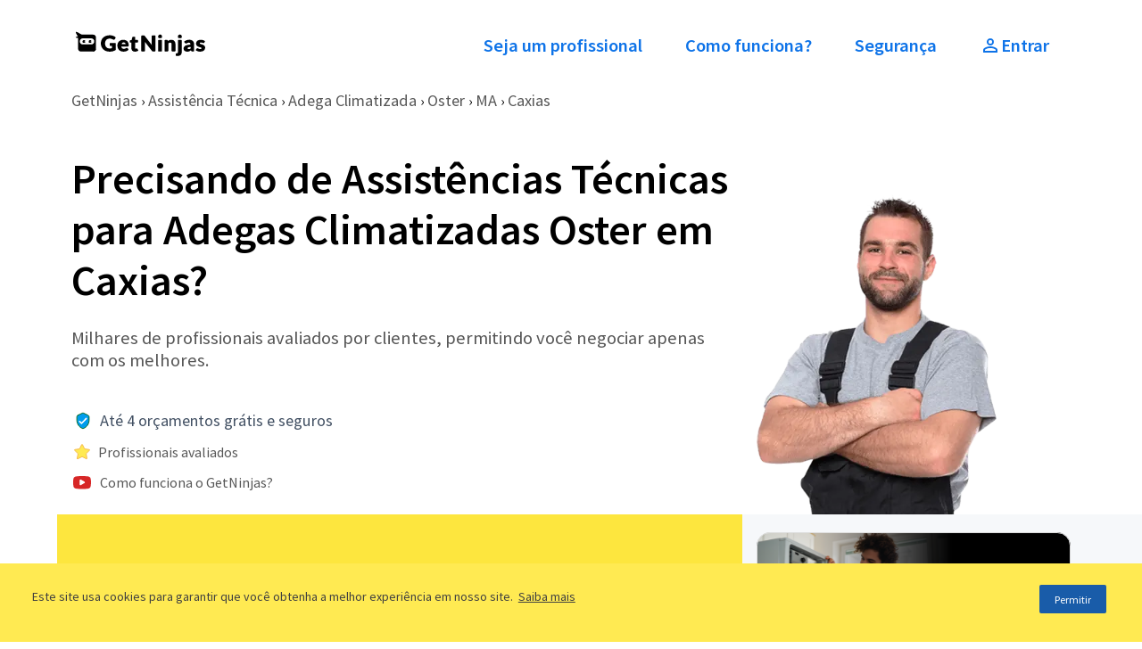

--- FILE ---
content_type: text/html; charset=utf-8
request_url: https://www.getninjas.com.br/assistencia-tecnica/adega-climatizada/oster/ma/caxias
body_size: 28668
content:
<!DOCTYPE html><html><head><meta charSet="utf-8"/><meta name="gn-release" content="434.1.1"/><meta name="viewport" content="width=device-width, initial-scale=1.0"/><title> | GetNinjas</title><meta name="description" content=""/><meta name="keywords"/><meta name="robots" content="index, follow"/><script id="gtm-script">(function(w,d,s,l,i){w[l]=w[l]||[];w[l].push({'gtm.start':
          new Date().getTime(),event:'gtm.js'});var f=d.getElementsByTagName(s)[0],
          j=d.createElement(s),dl=l!='dataLayer'?'&l='+l:'';j.async=true;j.src=
          'https://www.googletagmanager.com/gtm.js?id='+i+dl;f.parentNode.insertBefore(j,f);
          })(window,document,'script','tagManagerDataLayer', 'GTM-T2HGD');</script><script id="tagmanager-configs">(function(a,b){if('function'==typeof define&&define.amd)define(['exports'],b);else if('undefined'!=typeof exports)b(exports);else{var c={exports:{}};b(c.exports),a.tagmanagerWrap=c.exports}})(this,function(a){'use strict';function b(a,b,c){return b in a?Object.defineProperty(a,b,{value:c,enumerable:!0,configurable:!0,writable:!0}):a[b]=c,a}function c(a,b){if(!(a instanceof b))throw new TypeError('Cannot call a class as a function')}Object.defineProperty(a,'__esModule',{value:!0});var d=Object.assign||function(a){for(var b,c=1;c<arguments.length;c++)for(var d in b=arguments[c],b)Object.prototype.hasOwnProperty.call(b,d)&&(a[d]=b[d]);return a},e=function(){function a(a,b){for(var c,d=0;d<b.length;d++)c=b[d],c.enumerable=c.enumerable||!1,c.configurable=!0,'value'in c&&(c.writable=!0),Object.defineProperty(a,c.key,c)}return function(b,c,d){return c&&a(b.prototype,c),d&&a(b,d),b}}(),f={gtmId:'111111',virtualPageViewEvent:'virtual_pageview',startPush:{experiements:[]},addExperiments:[]},g=function(){function a(){var b=0<arguments.length&&void 0!==arguments[0]?arguments[0]:[],e=1<arguments.length&&void 0!==arguments[1]?arguments[1]:f;c(this,a),this.options=d({},f,e),this.dataLayer=b,this.dataLayer.push(this.options.startPush)}return e(a,[{key:'init',value:function(){d(window.tagManagerDataLayer,this.dataLayer),this.dataLayer=window.tagManagerDataLayer}},{key:'prependExperiment',value:function(a){var b=a.event,c=a.schema,d=a.data;this.options.startPush.experiments.push(d),this.custom({event:b,schema:c,data:d})}},{key:'virtualPageView',value:function(a,b){this.dataLayer.push({vpname:a,event:b||this.options.virtualPageViewEvent})}},{key:'eventCategory',value:function(a){var b=1<arguments.length&&void 0!==arguments[1]?arguments[1]:{},c=d({eventCategory:a,event:'GAEvent'},b);return this.dataLayer.push(c)}},{key:'custom',value:function(a){return this.dataLayer.push(a)}},{key:'bindEvents',value:function(){var a=this,b=[].slice.call(document.querySelectorAll('[data-gtm-event="ga-event"]'));return b.map(function(b){return b.getAttribute('data-gtm-bind')||(b.addEventListener('click',a._clickGAEvent.bind(a)),b.setAttribute('data-gtm-bind',!0)),b}),b}},{key:'_clickGAEvent',value:function(a){var b=a.currentTarget,c=this._getAttribute(b,'data-gtm-category'),d=this._getProps(b,['action','label','value','property']);this.eventCategory(c,d)}},{key:'_getProps',value:function(a,c){var e=this;return c.reduce(function(c,f){var g='event'+e._captalize(f),h=e._getAttribute(a,'data-gtm-'+f);return d({},c,b({},g,h))},{})}},{key:'_captalize',value:function(a){return a&&a[0].toUpperCase()+a.slice(1)}},{key:'_getAttribute',value:function(a,b){return a.getAttribute(b)||null}}]),a}();a.default=g});</script><script id="tagmanager-options">(function(){
              var tagManagerOptions = {
                page_type: 'categories:show',
                path_category: 'assistencia-tecnica/adega-climatizada/oster',
              };
              var startPush = {
                page_type: tagManagerOptions.page_type,
                path_category: tagManagerOptions.path_category,
                experiments: window.experiments || []
              }
              window.tagManager = new window.tagmanagerWrap.default((window.tagManagerDataLayer || []), {
                gtmId: 'GTM-T2HGD',
                startPush
              });
              window.tagManager.init();
          })();</script><script id="gtm-tech-script">(function(w,d,s,l,i){w[l]=w[l]||[];w[l].push({'gtm.start':
            new Date().getTime(),event:'gtm.js'});var f=d.getElementsByTagName(s)[0],
            j=d.createElement(s),dl=l!='dataLayer'?'&l='+l:'';j.async=true;j.src=
            'https://www.googletagmanager.com/gtm.js?id='+i+dl;f.parentNode.insertBefore(j,f);
            })(window,document,'script','dataLayer','GTM-M6Z3JBLN');</script><noscript><iframe src="https://www.googletagmanager.com/ns.html?id=GTM-M6Z3JBLN" height="0" width="0" style="display:none;visibility:hidden"></iframe></noscript><meta property="og:title" content=" | GetNinjas"/><meta property="og:description" content=""/><meta property="og:url" content="https://www.getninjas.com.br/categoria/assistencia-tecnica/adega-climatizada/oster/ma/caxias"/><meta property="og:type" content="website"/><meta property="og:image" content="https://www.getninjas.com.br/images/shared/og-image-default.jpg"/><meta property="og:site_name" content="GetNinjas"/><meta property="og:locale" content="pt_BR"/><meta name="twitter:card" content="summary_large_image"/><meta name="twitter:title" content=" | GetNinjas"/><meta name="twitter:description" content=""/><meta name="twitter:image" content="https://www.getninjas.com.br/images/shared/og-image-default.jpg"/><link rel="canonical" href="https://www.getninjas.com.br/categoria/assistencia-tecnica/adega-climatizada/oster/ma/caxias"/><link rel="preload" as="image" imageSrcSet="/_next/image?url=https%3A%2F%2Fimages.getninjas.com.br%2Fcompressed_professional_header_images_b%2F81%2Foriginal%2Ftecnico.png%3F1498248689&amp;w=384&amp;q=75 1x, /_next/image?url=https%3A%2F%2Fimages.getninjas.com.br%2Fcompressed_professional_header_images_b%2F81%2Foriginal%2Ftecnico.png%3F1498248689&amp;w=992&amp;q=75 2x" fetchPriority="high"/><meta name="next-head-count" content="25"/><link rel="preconnect" href="https://site-clientes-assets.getninjas.com.br"/><link rel="dns-prefetch" href="https://site-clientes-assets.getninjas.com.br"/><link rel="preload" href="https://site-clientes-assets.getninjas.com.br/fonts/SourceSansPro-Regular.woff2" as="font" type="font/woff2" crossorigin="anonymous"/><link rel="preload" href="https://site-clientes-assets.getninjas.com.br/fonts/SourceSansPro-Italic.woff2" as="font" type="font/woff2" crossorigin="anonymous"/><link rel="preload" href="https://site-clientes-assets.getninjas.com.br/fonts/SourceSansPro-SemiBold.woff2" as="font" type="font/woff2" crossorigin="anonymous"/><style>@font-face{font-family:'Source Sans Pro';font-style:italic;font-weight:400;font-display:swap;src:url(https://site-clientes-assets.getninjas.com.br/fonts/SourceSansPro-Italic.woff2)format('woff2');}@font-face{font-family:'Source Sans Pro';font-style:normal;font-weight:400;font-display:swap;src: url(https://site-clientes-assets.getninjas.com.br/fonts/SourceSansPro-Regular.woff2)format('woff2');}@font-face{font-family:'Source Sans Pro';font-style:normal;font-weight:600;font-display:swap;src: url(https://site-clientes-assets.getninjas.com.br/fonts/SourceSansPro-SemiBold.woff2)format('woff2');}</style><link rel="preload" href="https://site-clientes-assets.getninjas.com.br/_next/static/css/46527b32aa3c8811.css" as="style"/><link rel="stylesheet" href="https://site-clientes-assets.getninjas.com.br/_next/static/css/46527b32aa3c8811.css" data-n-g=""/><link rel="preload" href="https://site-clientes-assets.getninjas.com.br/_next/static/css/835e36ee2c0848fc.css" as="style"/><link rel="stylesheet" href="https://site-clientes-assets.getninjas.com.br/_next/static/css/835e36ee2c0848fc.css" data-n-p=""/><link rel="preload" href="https://site-clientes-assets.getninjas.com.br/_next/static/css/97d857fb6b839d7c.css" as="style"/><link rel="stylesheet" href="https://site-clientes-assets.getninjas.com.br/_next/static/css/97d857fb6b839d7c.css" data-n-p=""/><noscript data-n-css=""></noscript><script defer="" nomodule="" src="https://site-clientes-assets.getninjas.com.br/_next/static/chunks/polyfills-78c92fac7aa8fdd8.js"></script><script src="https://site-clientes-assets.getninjas.com.br/_next/static/chunks/webpack-a6641218f4e95b60.js" defer=""></script><script src="https://site-clientes-assets.getninjas.com.br/_next/static/chunks/framework-71d3c97dc65aca8e.js" defer=""></script><script src="https://site-clientes-assets.getninjas.com.br/_next/static/chunks/main-b2f541670f1f5aaa.js" defer=""></script><script src="https://site-clientes-assets.getninjas.com.br/_next/static/chunks/pages/_app-fd39595b97cdc44f.js" defer=""></script><script src="https://site-clientes-assets.getninjas.com.br/_next/static/chunks/fea29d9f-8c9e0391606aa8ce.js" defer=""></script><script src="https://site-clientes-assets.getninjas.com.br/_next/static/chunks/ebc70433-6e6def003d65aa51.js" defer=""></script><script src="https://site-clientes-assets.getninjas.com.br/_next/static/chunks/3a17f596-b3f7981941defd03.js" defer=""></script><script src="https://site-clientes-assets.getninjas.com.br/_next/static/chunks/cb355538-5b2842c1f52e6a53.js" defer=""></script><script src="https://site-clientes-assets.getninjas.com.br/_next/static/chunks/5675-60fa1bef5ef53a76.js" defer=""></script><script src="https://site-clientes-assets.getninjas.com.br/_next/static/chunks/9139-6b8714cd360f592b.js" defer=""></script><script src="https://site-clientes-assets.getninjas.com.br/_next/static/chunks/7330-c3bbfebf041472bd.js" defer=""></script><script src="https://site-clientes-assets.getninjas.com.br/_next/static/chunks/9680-2670e215db910964.js" defer=""></script><script src="https://site-clientes-assets.getninjas.com.br/_next/static/chunks/7826-4f62f28857ed9f14.js" defer=""></script><script src="https://site-clientes-assets.getninjas.com.br/_next/static/chunks/pages/categoria/%5B...slug%5D-de1114f39f2a18f2.js" defer=""></script><script src="https://site-clientes-assets.getninjas.com.br/_next/static/Xy9YE6GAlIu_f3gv87tv4/_buildManifest.js" defer=""></script><script src="https://site-clientes-assets.getninjas.com.br/_next/static/Xy9YE6GAlIu_f3gv87tv4/_ssgManifest.js" defer=""></script></head><body><div id="__next"><style>#nprogress{pointer-events:none}#nprogress .bar{background:#1873e8;position:fixed;z-index:9999;top: 0;left:0;width:100%;height:3px}#nprogress .peg{display:block;position:absolute;right:0;width:100px;height:100%;box-shadow:0 0 10px #1873e8,0 0 5px #1873e8;opacity:1;-webkit-transform:rotate(3deg) translate(0px,-4px);-ms-transform:rotate(3deg) translate(0px,-4px);transform:rotate(3deg) translate(0px,-4px)}#nprogress .spinner{display:block;position:fixed;z-index:9999;top: 15px;right:15px}#nprogress .spinner-icon{width:18px;height:18px;box-sizing:border-box;border:2px solid transparent;border-top-color:#1873e8;border-left-color:#1873e8;border-radius:50%;-webkit-animation:nprogress-spinner 400ms linear infinite;animation:nprogress-spinner 400ms linear infinite}.nprogress-custom-parent{overflow:hidden;position:relative}.nprogress-custom-parent #nprogress .bar,.nprogress-custom-parent #nprogress .spinner{position:absolute}@-webkit-keyframes nprogress-spinner{0%{-webkit-transform:rotate(0deg)}100%{-webkit-transform:rotate(360deg)}}@keyframes nprogress-spinner{0%{transform:rotate(0deg)}100%{transform:rotate(360deg)}}</style><div class="app-banner"><img src="data:image/svg+xml,%3csvg width=&#x27;49&#x27; height=&#x27;48&#x27; fill=&#x27;none&#x27; xmlns=&#x27;http://www.w3.org/2000/svg&#x27;%3e%3cg filter=&#x27;url(%23a)&#x27;%3e%3cg clip-path=&#x27;url(%23b)&#x27;%3e%3crect x=&#x27;3&#x27; y=&#x27;3&#x27; width=&#x27;40.85&#x27; height=&#x27;40&#x27; rx=&#x27;6&#x27; fill=&#x27;%23FDE63E&#x27;/%3e%3cpath d=&#x27;M21.95 19.06H17.8a.8.8 0 0 0-.54.22.75.75 0 0 0-.23.53v1.24a.72.72 0 0 0 .23.53.9.9 0 0 0 .6.21h1.28v1.9a5.88 5.88 0 0 1-2.12.38c-.56 0-1.12-.1-1.64-.3a3.7 3.7 0 0 1-2.16-2.33 5.88 5.88 0 0 1-.02-3.79c.17-.5.44-.98.8-1.38.34-.39.77-.7 1.25-.9a4.21 4.21 0 0 1 1.65-.32c.3 0 .61 0 .91.04a4.64 4.64 0 0 1 1.46.42c.24.12.49.25.75.4a1.13 1.13 0 0 0 1.22.08c.15-.1.29-.22.38-.37l.51-.75a1.07 1.07 0 0 0-.28-1.5l-.3-.19c-.39-.25-.8-.46-1.25-.62a9.06 9.06 0 0 0-3.29-.56c-1.11 0-2.22.19-3.27.57a6.86 6.86 0 0 0-4.06 3.87 8.12 8.12 0 0 0 .04 5.96 7.1 7.1 0 0 0 4.03 3.93c.97.39 2 .58 3.04.58.57 0 1.14-.03 1.7-.09.5-.05 1-.15 1.5-.28a7.6 7.6 0 0 0 2.5-1.2l.07-.04v-5.64c0-.15-.06-.3-.17-.4a.6.6 0 0 0-.42-.18M37.74 12h-2.36a.48.48 0 0 0-.34.13.45.45 0 0 0-.14.33v8.28l-6.22-8.18a2 2 0 0 0-.27-.28 1.02 1.02 0 0 0-.6-.26 2.3 2.3 0 0 0-.39 0H26.1a.64.64 0 0 0-.44.18.6.6 0 0 0-.18.43v13.41c0 .14.05.28.16.38.1.1.24.15.38.15h2.14c.17 0 .32-.05.44-.16a.6.6 0 0 0 .2-.4V17.9l6.19 8.09c.15.2.36.36.6.48.22.09.47.13.72.13h1.33a.6.6 0 0 0 .42-.17c.11-.1.17-.25.17-.4V12.43a.42.42 0 0 0-.13-.31.45.45 0 0 0-.32-.13&#x27; fill=&#x27;black&#x27;/%3e%3cpath d=&#x27;M3 32h40.85v11H3V32Z&#x27; fill=&#x27;%230E73E8&#x27;/%3e%3cpath d=&#x27;M17.2 39.05c-.23 0-.44-.05-.63-.15-.18-.1-.33-.25-.45-.45-.11-.2-.17-.45-.17-.74s.06-.53.18-.73c.11-.2.27-.37.46-.47.19-.11.4-.17.62-.17a1 1 0 0 1 .46.1c.14.07.25.15.34.24l-.32.38a.94.94 0 0 0-.21-.15.59.59 0 0 0-.58.04.7.7 0 0 0-.24.29c-.06.13-.09.28-.09.45 0 .27.06.48.18.63.11.15.27.22.47.22.1 0 .2-.02.29-.07.08-.05.16-.1.22-.17l.32.36a1.1 1.1 0 0 1-.86.39ZM18.46 39v-2.6h.6v2.1h1.05v.5h-1.65ZM20.57 39v-2.6h.6V39h-.6ZM21.8 39v-2.6h1.67v.49H22.4v.52h.9v.5h-.9v.6h1.1V39h-1.7ZM24.04 39v-2.6h.62l.69 1.29.26.57h.02l-.05-.46a4.42 4.42 0 0 1-.03-.49v-.92h.58V39h-.62l-.7-1.3-.26-.57h-.01a113.78 113.78 0 0 0 .07.95V39h-.57ZM27.27 39v-2.11h-.73v-.5h2.07v.5h-.73V39h-.6ZM29.03 39v-2.6h1.66v.49h-1.06v.52h.9v.5h-.9v.6h1.1V39h-1.7Z&#x27; fill=&#x27;%23F6F8FA&#x27;/%3e%3c/g%3e%3c/g%3e%3cdefs%3e%3cclipPath id=&#x27;b&#x27;%3e%3crect x=&#x27;3&#x27; y=&#x27;3&#x27; width=&#x27;40.85&#x27; height=&#x27;40&#x27; rx=&#x27;6&#x27; fill=&#x27;white&#x27;/%3e%3c/clipPath%3e%3cfilter id=&#x27;a&#x27; x=&#x27;0&#x27; y=&#x27;0&#x27; width=&#x27;48.85&#x27; height=&#x27;48&#x27; filterUnits=&#x27;userSpaceOnUse&#x27; color-interpolation-filters=&#x27;sRGB&#x27;%3e%3cfeFlood flood-opacity=&#x27;0&#x27; result=&#x27;BackgroundImageFix&#x27;/%3e%3cfeColorMatrix in=&#x27;SourceAlpha&#x27; values=&#x27;0 0 0 0 0 0 0 0 0 0 0 0 0 0 0 0 0 0 127 0&#x27; result=&#x27;hardAlpha&#x27;/%3e%3cfeOffset dx=&#x27;1&#x27; dy=&#x27;1&#x27;/%3e%3cfeGaussianBlur stdDeviation=&#x27;2&#x27;/%3e%3cfeComposite in2=&#x27;hardAlpha&#x27; operator=&#x27;out&#x27;/%3e%3cfeColorMatrix values=&#x27;0 0 0 0 0 0 0 0 0 0 0 0 0 0 0 0 0 0 0.25 0&#x27;/%3e%3cfeBlend in2=&#x27;BackgroundImageFix&#x27; result=&#x27;effect1_dropShadow_685_39427&#x27;/%3e%3cfeBlend in=&#x27;SourceGraphic&#x27; in2=&#x27;effect1_dropShadow_685_39427&#x27; result=&#x27;shape&#x27;/%3e%3c/filter%3e%3c/defs%3e%3c/svg%3e" alt="App GetNinjas Cliente" class="app-banner__image" width="60" height="60"/><div class="app-banner__info"><div class="app-banner__title">GetNinjas - Cliente</div><div class="app-banner__subtitle">Receba orçamentos grátis</div><div class="app-banner__stars"><div class="stars"><img class="stars__image stars__image--small" src="data:image/svg+xml,%3csvg width=&#x27;24&#x27; height=&#x27;24&#x27; viewBox=&#x27;0 0 24 24&#x27; fill=&#x27;none&#x27; xmlns=&#x27;http://www.w3.org/2000/svg&#x27;%3e%3cpath d=&#x27;M6.56292 19.1324C6.53075 19.32 6.60786 19.5095 6.76184 19.6214C6.91581 19.7333 7.11994 19.748 7.2884 19.6595L12 17.1824L16.7116 19.6595C16.8801 19.748 17.0842 19.7333 17.2382 19.6214C17.3921 19.5095 17.4692 19.32 17.4371 19.1324L16.5372 13.8859L20.349 10.1704C20.4853 10.0375 20.5343 9.83884 20.4755 9.65783C20.4167 9.47683 20.2602 9.3449 20.0719 9.31754L14.8042 8.55209L12.4484 3.77872C12.3641 3.60805 12.1903 3.5 12 3.5C11.8097 3.5 11.6359 3.60805 11.5516 3.77872L9.19583 8.55209L3.9281 9.31754C3.73976 9.3449 3.58328 9.47683 3.52447 9.65783C3.46566 9.83884 3.51471 10.0375 3.65099 10.1704L7.46276 13.8859L6.56292 19.1324Z&#x27; fill=&#x27;%23FFEA52&#x27; stroke=&#x27;%23F6BA50&#x27; stroke-linecap=&#x27;round&#x27; stroke-linejoin=&#x27;round&#x27;/%3e%3c/svg%3e" width="18" height="18" alt="Ícone de recomendação, o valor dessa recomendação é: 1"/><img class="stars__image stars__image--small" src="data:image/svg+xml,%3csvg width=&#x27;24&#x27; height=&#x27;24&#x27; viewBox=&#x27;0 0 24 24&#x27; fill=&#x27;none&#x27; xmlns=&#x27;http://www.w3.org/2000/svg&#x27;%3e%3cpath d=&#x27;M6.56292 19.1324C6.53075 19.32 6.60786 19.5095 6.76184 19.6214C6.91581 19.7333 7.11994 19.748 7.2884 19.6595L12 17.1824L16.7116 19.6595C16.8801 19.748 17.0842 19.7333 17.2382 19.6214C17.3921 19.5095 17.4692 19.32 17.4371 19.1324L16.5372 13.8859L20.349 10.1704C20.4853 10.0375 20.5343 9.83884 20.4755 9.65783C20.4167 9.47683 20.2602 9.3449 20.0719 9.31754L14.8042 8.55209L12.4484 3.77872C12.3641 3.60805 12.1903 3.5 12 3.5C11.8097 3.5 11.6359 3.60805 11.5516 3.77872L9.19583 8.55209L3.9281 9.31754C3.73976 9.3449 3.58328 9.47683 3.52447 9.65783C3.46566 9.83884 3.51471 10.0375 3.65099 10.1704L7.46276 13.8859L6.56292 19.1324Z&#x27; fill=&#x27;%23FFEA52&#x27; stroke=&#x27;%23F6BA50&#x27; stroke-linecap=&#x27;round&#x27; stroke-linejoin=&#x27;round&#x27;/%3e%3c/svg%3e" width="18" height="18" alt="Ícone de recomendação, o valor dessa recomendação é: 2"/><img class="stars__image stars__image--small" src="data:image/svg+xml,%3csvg width=&#x27;24&#x27; height=&#x27;24&#x27; viewBox=&#x27;0 0 24 24&#x27; fill=&#x27;none&#x27; xmlns=&#x27;http://www.w3.org/2000/svg&#x27;%3e%3cpath d=&#x27;M6.56292 19.1324C6.53075 19.32 6.60786 19.5095 6.76184 19.6214C6.91581 19.7333 7.11994 19.748 7.2884 19.6595L12 17.1824L16.7116 19.6595C16.8801 19.748 17.0842 19.7333 17.2382 19.6214C17.3921 19.5095 17.4692 19.32 17.4371 19.1324L16.5372 13.8859L20.349 10.1704C20.4853 10.0375 20.5343 9.83884 20.4755 9.65783C20.4167 9.47683 20.2602 9.3449 20.0719 9.31754L14.8042 8.55209L12.4484 3.77872C12.3641 3.60805 12.1903 3.5 12 3.5C11.8097 3.5 11.6359 3.60805 11.5516 3.77872L9.19583 8.55209L3.9281 9.31754C3.73976 9.3449 3.58328 9.47683 3.52447 9.65783C3.46566 9.83884 3.51471 10.0375 3.65099 10.1704L7.46276 13.8859L6.56292 19.1324Z&#x27; fill=&#x27;%23FFEA52&#x27; stroke=&#x27;%23F6BA50&#x27; stroke-linecap=&#x27;round&#x27; stroke-linejoin=&#x27;round&#x27;/%3e%3c/svg%3e" width="18" height="18" alt="Ícone de recomendação, o valor dessa recomendação é: 3"/><img class="stars__image stars__image--small" src="data:image/svg+xml,%3csvg width=&#x27;24&#x27; height=&#x27;24&#x27; viewBox=&#x27;0 0 24 24&#x27; fill=&#x27;none&#x27; xmlns=&#x27;http://www.w3.org/2000/svg&#x27;%3e%3cpath d=&#x27;M6.56292 19.1324C6.53075 19.32 6.60786 19.5095 6.76184 19.6214C6.91581 19.7333 7.11994 19.748 7.2884 19.6595L12 17.1824L16.7116 19.6595C16.8801 19.748 17.0842 19.7333 17.2382 19.6214C17.3921 19.5095 17.4692 19.32 17.4371 19.1324L16.5372 13.8859L20.349 10.1704C20.4853 10.0375 20.5343 9.83884 20.4755 9.65783C20.4167 9.47683 20.2602 9.3449 20.0719 9.31754L14.8042 8.55209L12.4484 3.77872C12.3641 3.60805 12.1903 3.5 12 3.5C11.8097 3.5 11.6359 3.60805 11.5516 3.77872L9.19583 8.55209L3.9281 9.31754C3.73976 9.3449 3.58328 9.47683 3.52447 9.65783C3.46566 9.83884 3.51471 10.0375 3.65099 10.1704L7.46276 13.8859L6.56292 19.1324Z&#x27; fill=&#x27;%23FFEA52&#x27; stroke=&#x27;%23F6BA50&#x27; stroke-linecap=&#x27;round&#x27; stroke-linejoin=&#x27;round&#x27;/%3e%3c/svg%3e" width="18" height="18" alt="Ícone de recomendação, o valor dessa recomendação é: 4"/><img class="stars__image stars__image--small" src="data:image/svg+xml,%3csvg width=&#x27;24&#x27; height=&#x27;24&#x27; viewBox=&#x27;0 0 24 24&#x27; fill=&#x27;none&#x27; xmlns=&#x27;http://www.w3.org/2000/svg&#x27;%3e%3cpath d=&#x27;M6.56292 19.1324C6.53075 19.32 6.60786 19.5095 6.76184 19.6214C6.91581 19.7333 7.11994 19.748 7.2884 19.6595L12 17.1824L16.7116 19.6595C16.8801 19.748 17.0842 19.7333 17.2382 19.6214C17.3921 19.5095 17.4692 19.32 17.4371 19.1324L16.5372 13.8859L20.349 10.1704C20.4853 10.0375 20.5343 9.83884 20.4755 9.65783C20.4167 9.47683 20.2602 9.3449 20.0719 9.31754L14.8042 8.55209L12.4484 3.77872C12.3641 3.60805 12.1903 3.5 12 3.5C11.8097 3.5 11.6359 3.60805 11.5516 3.77872L9.19583 8.55209L3.9281 9.31754C3.73976 9.3449 3.58328 9.47683 3.52447 9.65783C3.46566 9.83884 3.51471 10.0375 3.65099 10.1704L7.46276 13.8859L6.56292 19.1324Z&#x27; fill=&#x27;%23FFEA52&#x27; stroke=&#x27;%23F6BA50&#x27; stroke-linecap=&#x27;round&#x27; stroke-linejoin=&#x27;round&#x27;/%3e%3c/svg%3e" width="18" height="18" alt="Ícone de recomendação, o valor dessa recomendação é: 5"/></div><span class="app-banner__stars-ammount">+30K</span></div></div><a class="button primary default app-banner__link" href="https://backend-for-frontend.getninjas.com.br/api/v1/conversions/redirect_to_download_page/cli?utm_source=floating_geoloc&amp;utm_medium=getninjas">Baixar app</a><button class="app-banner__close"><img src="data:image/svg+xml,%3csvg width=&#x27;15&#x27; height=&#x27;18&#x27; fill=&#x27;none&#x27; xmlns=&#x27;http://www.w3.org/2000/svg&#x27;%3e%3cpath d=&#x27;M10.87 4.09a.52.52 0 0 0-.84 0l-2.9 3.5-2.9-3.5a.52.52 0 0 0-.85 0 .82.82 0 0 0 0 1l2.9 3.5-2.9 3.5a.82.82 0 0 0 0 1.01c.24.28.61.28.84 0l2.9-3.5 2.9 3.5c.24.28.61.28.85 0a.82.82 0 0 0 0-1l-2.9-3.5 2.9-3.5a.83.83 0 0 0 0-1.01Z&#x27; fill=&#x27;%23556476&#x27;/%3e%3c/svg%3e" alt="Close icon" width="18" height="18"/></button></div><header class="header no-space-top no-space-bottom"><div class="container "><div class="row header__row-between space-between"><div class="col-sm-5 col-md-4 header__logo-area-getninjas"><a href="https://www.getninjas.com.br" class="logo"><img src="data:image/svg+xml,%3csvg xmlns=&#x27;http://www.w3.org/2000/svg&#x27; width=&#x27;378&#x27; height=&#x27;88&#x27; fill=&#x27;none&#x27;%3e%3cpath fill=&#x27;black&#x27; d=&#x27;M123.574 43.285c1.073 0 1.945.887 1.945 1.975v18.606l-.203.152a24.92 24.92 0 0 1-3.776 2.318 24.29 24.29 0 0 1-4.182 1.595 30.578 30.578 0 0 1-4.712.919 46.24 46.24 0 0 1-5.345.291c-3.437 0-6.663-.625-9.591-1.858-2.926-1.233-5.496-2.962-7.64-5.136-2.143-2.175-3.847-4.788-5.062-7.768-1.215-2.979-1.832-6.259-1.832-9.748 0-3.549.59-6.859 1.75-9.835 1.163-2.985 2.852-5.596 5.021-7.763 2.166-2.165 4.82-3.873 7.886-5.074 3.062-1.197 6.525-1.806 10.294-1.806 1.945 0 3.804.166 5.522.492 1.717.327 3.323.781 4.771 1.346a22.135 22.135 0 0 1 4.013 2.045c.302.195.611.41.923.63 1.558 1.124 1.949 3.286.89 4.92l-1.602 2.47a4.027 4.027 0 0 1-1.219 1.218c-1.119.697-2.485.605-3.847-.261a32.834 32.834 0 0 0-2.354-1.31 13.975 13.975 0 0 0-2.224-.887 14.393 14.393 0 0 0-2.395-.5 23.763 23.763 0 0 0-2.86-.158c-1.931 0-3.689.35-5.227 1.038a11.208 11.208 0 0 0-3.938 2.914c-1.082 1.254-1.93 2.783-2.52 4.547-.594 1.776-.896 3.785-.896 5.974 0 2.422.334 4.598.988 6.466.652 1.862 1.564 3.451 2.708 4.726a11.511 11.511 0 0 0 4.078 2.918c1.571.668 3.317 1.007 5.189 1.007 1.438 0 2.726-.126 3.83-.374.995-.224 1.951-.52 2.844-.878v-6.268h-4.071c-.807 0-1.457-.231-1.931-.687-.484-.461-.728-1.052-.728-1.755V45.76c0-1.365 1.094-2.474 2.438-2.474h13.065Zm34.097-5.425c1.346 1.354 2.41 3.033 3.161 4.993.75 1.949 1.13 4.184 1.13 6.644 0 .774-.034 1.416-.099 1.906-.075.55-.211.983-.419 1.325a1.84 1.84 0 0 1-.936.79c-.343.13-.758.193-1.269.193h-18.416c.346 2.363 1.111 4.108 2.274 5.187 1.254 1.164 2.903 1.753 4.901 1.753 1.085 0 2.024-.134 2.796-.394a14.26 14.26 0 0 0 2.13-.901 213.77 213.77 0 0 1 1.784-.938 4.18 4.18 0 0 1 1.927-.474c.953 0 1.689.365 2.188 1.086l1.961 2.451c.676.848.609 2.094-.151 2.838a14.456 14.456 0 0 1-2.384 1.896 17.595 17.595 0 0 1-3.726 1.79 20.106 20.106 0 0 1-3.809.893 28.317 28.317 0 0 1-3.605.244c-2.355 0-4.599-.395-6.666-1.176a15.416 15.416 0 0 1-5.48-3.512c-1.556-1.546-2.803-3.49-3.703-5.78-.899-2.284-1.353-4.969-1.353-7.985 0-2.287.391-4.485 1.159-6.53a16.235 16.235 0 0 1 3.344-5.42c1.448-1.546 3.224-2.788 5.276-3.692 2.054-.904 4.404-1.363 6.978-1.363 2.231 0 4.303.358 6.162 1.064 1.869.71 3.5 1.756 4.845 3.112Zm28.676 22.863 2.261 3.588c.231.366.362.797.319 1.228a1.794 1.794 0 0 1-.846 1.376 14.202 14.202 0 0 1-3.314 1.48 17.357 17.357 0 0 1-5.064.748c-1.622 0-3.073-.245-4.322-.727-1.26-.486-2.337-1.188-3.198-2.084-.863-.898-1.525-1.996-1.97-3.261-.442-1.25-.664-2.664-.664-4.199v-16.76h-2.294a2.341 2.341 0 0 1-1.64-.633c-.466-.43-.701-1.05-.701-1.841v-2.44c0-1.09.76-2.028 1.817-2.235l3.51-.691 1.861-7.833c.219-.884.852-1.935 2.647-1.935h3.413c1.233 0 2.232 1.013 2.232 2.263v7.497h6.326c.925 0 1.676.763 1.676 1.7v3.83c0 1.28-1.024 2.318-2.285 2.318h-5.717v16.084c0 .657.153 1.2.455 1.612.274.37.667.553 1.202.553a2.562 2.562 0 0 0 1.307-.312c.186-.102.363-.188.529-.27.228-.107.485-.16.768-.16.408 0 .751.106 1.02.313.231.18.451.439.672.79Zm49.766-40.054c.79 0 1.433.653 1.433 1.455v44.584c0 1.059-.848 1.919-1.89 1.919h-4.201c-.891 0-1.664-.145-2.298-.43-.647-.293-1.267-.82-1.843-1.57l-19.505-26.58c.013.225.026.451.037.673.045.79.068 1.54.068 2.235v23.642c0 1.119-.899 2.03-2 2.03h-6.742c-.952 0-1.724-.785-1.724-1.751v-44.21c0-1.101.884-1.997 1.97-1.997h4.183c.484 0 .902.022 1.241.07.365.048.701.143.999.282.298.14.589.337.859.585.252.232.535.543.845.923l19.649 26.788a51.06 51.06 0 0 1-.113-3.3v-23.84c0-.832.667-1.508 1.487-1.508h7.545Zm18.45 13.53c.777 0 1.411.643 1.411 1.431v31.565c0 .79-.634 1.433-1.411 1.433h-8.024a1.424 1.424 0 0 1-1.411-1.433V35.63c0-.788.632-1.43 1.411-1.43h8.024Zm36.377 3.255c.992 1.175 1.751 2.589 2.258 4.204.499 1.6.752 3.359.752 5.229v19.379c0 1.303-1.043 2.361-2.326 2.361h-6.631c-1.042 0-1.888-.858-1.888-1.915V46.887c0-1.503-.335-2.68-.997-3.495-.647-.796-1.59-1.184-2.883-1.184-.997 0-1.95.222-2.829.659-.843.418-1.669.98-2.449 1.672v21.87c0 1.222-.981 2.218-2.185 2.218h-6.795c-1.029 0-1.866-.85-1.866-1.894V36.08c0-1.037.831-1.88 1.855-1.88h4.743c.71 0 1.321.169 1.817.504.509.343.871.858 1.076 1.529l.342 1.165c.466-.412.942-.804 1.419-1.163a11.986 11.986 0 0 1 2.266-1.363 13.538 13.538 0 0 1 2.606-.87 13.88 13.88 0 0 1 3.047-.319c1.862 0 3.539.336 4.986.995a10.478 10.478 0 0 1 3.682 2.775Zm19.481-3.255c.729 0 1.321.603 1.321 1.343v34.61c0 1.607-.203 3.145-.605 4.569a9.996 9.996 0 0 1-2.043 3.837c-.949 1.095-2.209 1.971-3.746 2.6-1.527.623-3.432.938-5.664.938a16.68 16.68 0 0 1-2.308-.15 17.91 17.91 0 0 1-1.522-.282c-.615-.137-1.05-.73-1.011-1.376l.276-4.562c.056-.6.267-1.056.625-1.36.354-.299.939-.438 1.845-.438.715 0 1.301-.06 1.744-.179.394-.103.694-.275.915-.523.224-.254.388-.616.485-1.072.108-.514.164-1.188.164-2.003V35.606c0-.776.623-1.407 1.385-1.407h8.139Zm32.789 3.233c1.153 1.216 2.05 2.68 2.665 4.347.611 1.66.92 3.498.92 5.462v19.69c0 .936-.749 1.697-1.668 1.697h-3.341c-1.025 0-1.793-.147-2.349-.448-.589-.319-1.055-.93-1.42-1.874l-.449-1.178a30.456 30.456 0 0 1-1.879 1.442 15.545 15.545 0 0 1-2.443 1.416c-.846.39-1.76.683-2.716.873-.952.187-2.015.283-3.161.283-1.547 0-2.976-.21-4.247-.621-1.288-.42-2.403-1.047-3.309-1.868-.911-.823-1.623-1.859-2.115-3.079-.488-1.208-.736-2.617-.736-4.185 0-1.256.317-2.559.939-3.873.628-1.323 1.72-2.538 3.247-3.607 1.5-1.05 3.537-1.94 6.057-2.644 2.399-.666 5.426-1.018 8.999-1.048v-.925c0-1.832-.356-3.155-1.059-3.931-.701-.776-1.687-1.152-3.012-1.152-1.103 0-2.011.12-2.695.357-.71.249-1.351.53-1.907.836-.592.33-1.174.627-1.729.885-.615.288-1.348.433-2.177.433-.779 0-1.458-.197-2.017-.587a4.185 4.185 0 0 1-1.278-1.41l-1.299-2.282c-.401-.705-.241-1.612.371-2.115a20.448 20.448 0 0 1 6.038-3.438c2.468-.883 5.146-1.333 7.964-1.333 2.043 0 3.918.343 5.569 1.02 1.657.68 3.083 1.64 4.237 2.857Zm33.905 16.139c.462 1.03.695 2.272.695 3.69 0 1.715-.311 3.323-.93 4.776a10.244 10.244 0 0 1-2.788 3.796c-1.219 1.047-2.74 1.872-4.52 2.448-1.769.572-3.824.862-6.107.862-1.147 0-2.31-.113-3.458-.331a23.413 23.413 0 0 1-3.325-.889 18.128 18.128 0 0 1-2.987-1.342 14.35 14.35 0 0 1-1.521-.989c-.686-.512-.861-1.487-.405-2.221l1.747-2.806a3.83 3.83 0 0 1 1.138-1.17c.463-.3 1.055-.45 1.762-.45.656 0 1.256.15 1.785.45l1.476.837c.502.284 1.1.555 1.782.802.651.237 1.497.358 2.514.358.71 0 1.312-.076 1.795-.22.459-.142.822-.328 1.085-.558.257-.228.449-.482.567-.755.119-.279.18-.567.18-.858 0-.526-.167-.942-.512-1.275-.399-.386-.936-.727-1.596-1.013a21.07 21.07 0 0 0-2.404-.847 48.722 48.722 0 0 1-2.838-.928 22.982 22.982 0 0 1-2.873-1.268 10.248 10.248 0 0 1-2.588-1.931c-.761-.785-1.385-1.755-1.851-2.883-.468-1.13-.706-2.508-.706-4.095 0-1.48.287-2.909.849-4.246a9.972 9.972 0 0 1 2.559-3.545c1.124-1.007 2.548-1.815 4.233-2.404 1.676-.586 3.653-.881 5.878-.881 1.208 0 2.399.11 3.54.331 1.137.218 2.219.531 3.215.928a15.5 15.5 0 0 1 2.756 1.414c.476.31.925.644 1.339.989.689.578.84 1.596.35 2.37l-1.633 2.58c-.296.474-.624.822-.976 1.033-.731.44-1.916.433-2.947-.019l-1.508-.66a15.885 15.885 0 0 0-1.77-.64c-.629-.189-1.361-.287-2.175-.287-1.135 0-2.006.213-2.582.63-.533.387-.792.91-.792 1.601 0 .479.162.864.492 1.173.39.367.923.699 1.586.985a23.08 23.08 0 0 0 2.393.866c.917.282 1.866.599 2.818.943.968.349 1.926.765 2.85 1.232a10.97 10.97 0 0 1 2.561 1.79 8.16 8.16 0 0 1 1.847 2.627ZM250.604 28.58c-5.446 0-5.446 0-5.446-5.067 0-3.052 2.438-5.526 5.446-5.526 3.008 0 5.448 2.474 5.448 5.526 0 5.066 0 5.066-5.448 5.066Zm55.831 0c-5.448 0-5.448 0-5.448-5.067 0-3.052 2.44-5.526 5.448-5.526 3.008 0 5.446 2.474 5.446 5.526 0 5.066 0 5.066-5.446 5.066ZM141.916 46.909h11.172a8.54 8.54 0 0 0-.27-1.679 5.195 5.195 0 0 0-.897-1.834c-.405-.526-.951-.961-1.619-1.29-.667-.33-1.503-.496-2.48-.496-1.738 0-3.103.497-4.06 1.477-.874.894-1.497 2.181-1.846 3.822Zm188.208 9.514c-.652.345-1.102.727-1.337 1.138-.244.424-.361.87-.361 1.37 0 .974.242 1.652.719 2.013.522.398 1.33.6 2.4.6 1.19 0 2.242-.213 3.124-.63.848-.401 1.723-1.055 2.601-1.94v-3.856c-1.701.02-3.135.147-4.259.377-1.22.25-2.191.563-2.887.928Z&#x27;/%3e%3cpath fill=&#x27;black&#x27; fill-rule=&#x27;evenodd&#x27; d=&#x27;M27.313 68.93c-4.646 0-8.448-3.806-8.448-8.457V26.645c0-4.651 3.802-8.457 8.448-8.457h33.792c4.646 0 8.447 3.806 8.447 8.457v33.828c0 4.651-3.801 8.457-8.448 8.457h-33.79Z&#x27; clip-rule=&#x27;evenodd&#x27;/%3e%3cpath fill=&#x27;black&#x27; fill-rule=&#x27;evenodd&#x27; d=&#x27;M29.067 18.436c3.264 2.07-3.133 7.004-6.997 7.004-3.863 0-9.46-10.756-9.46-14.624 0-3.868 11.88 4.72 16.456 7.62Z&#x27; clip-rule=&#x27;evenodd&#x27;/%3e%3cpath fill=&#x27;black&#x27; fill-rule=&#x27;evenodd&#x27; d=&#x27;M21.008 27.404c-1.731 1.67-7.688.5-8.929-.79-1.24-1.29 6.836-3.558 9.817-4.567&#x27; clip-rule=&#x27;evenodd&#x27;/%3e%3cpath fill=&#x27;%23FFFFFE&#x27; fill-rule=&#x27;evenodd&#x27; d=&#x27;M56.117 47.631H32.31c-4.644 0-8.444-3.816-8.444-8.48v-1.295c0-4.664 3.8-8.48 8.444-8.48h23.806c4.645 0 8.444 3.816 8.444 8.48v1.295c0 4.664-3.8 8.48-8.444 8.48Z&#x27; clip-rule=&#x27;evenodd&#x27;/%3e%3cpath fill=&#x27;black&#x27; fill-rule=&#x27;evenodd&#x27; d=&#x27;M35.644 42.562c-4.057 0-4.057 0-4.057-3.82 0-2.301 1.817-4.167 4.057-4.167s4.057 1.866 4.057 4.167c0 3.82 0 3.82-4.057 3.82Z&#x27; clip-rule=&#x27;evenodd&#x27;/%3e%3cpath fill=&#x27;%23FFFFFE&#x27; fill-rule=&#x27;evenodd&#x27; d=&#x27;M40.213 39.519a1.521 1.521 0 1 0-3.043 0 1.521 1.521 0 0 0 3.043 0Z&#x27; clip-rule=&#x27;evenodd&#x27;/%3e%3cpath fill=&#x27;black&#x27; fill-rule=&#x27;evenodd&#x27; d=&#x27;M52.886 42.562c-4.056 0-4.056 0-4.056-3.82 0-2.301 1.816-4.167 4.056-4.167s4.057 1.866 4.057 4.167c0 3.82 0 3.82-4.057 3.82Z&#x27; clip-rule=&#x27;evenodd&#x27;/%3e%3cpath fill=&#x27;%23FFFFFE&#x27; fill-rule=&#x27;evenodd&#x27; d=&#x27;M57.582 39.519a1.521 1.521 0 1 0-3.042 0 1.521 1.521 0 0 0 3.042 0Z&#x27; clip-rule=&#x27;evenodd&#x27;/%3e%3cpath fill=&#x27;black&#x27; fill-rule=&#x27;evenodd&#x27; d=&#x27;M65.766 66.764a3.803 3.803 0 0 1-5.378-.002l-4.686-4.688a3.803 3.803 0 0 1 .002-5.38l1.716-1.714a3.803 3.803 0 0 1 5.378.003l4.686 4.688a3.803 3.803 0 0 1-.003 5.379l-1.715 1.714Z&#x27; clip-rule=&#x27;evenodd&#x27;/%3e%3c/svg%3e" alt="Logo da empresa GetNinjas" width="150" height="33" title="Logo da empresa GetNinjas"/></a></div><nav class="nav col-md-8 header-nav"><ul class="nav-list header__links"><li class="nav-item header-link header-menu hide-sm"><a class="button inverse default no-wrap" href="/anuncie">Seja um profissional</a></li><li class="nav-item header-link header-menu hide-sm"><a class="button inverse default no-wrap" href="/#what-is-getninjas">Como funciona?</a></li><li class="nav-item header-link header-menu hide-sm"><a class="button inverse default no-wrap" href="https://www.getninjas.com.br/seguranca">Segurança</a></li><li class="auth-link header-menu hide-sm"><p><span aria-live="polite" aria-busy="true"><span class="react-loading-skeleton" style="height:78px;width:120px;--base-color:#afaeae;--highlight-color:#444">‌</span><br/></span></p></li></ul></nav></div></div></header><main class="CategoryTemplate_category-page__ZJ6U_ category-page" data-category-slug="assistencia-tecnica/adega-climatizada/oster"><div class="container CategoryTemplate_main-section__7HYDY main-section"><div class="row space-bottom hide-md"><div class="col-sm-12"><a class="button primary default CategoryTemplate_profissional-button__V9bXT primary hide-md profissional-button full-width" title="Você é um profissional? Clique aqui" aria-label="Você é um profissional? Clique aqui" href="/seja-um-profissional?utm_source=pag_categorias&amp;utm_medium=getninjas">Seja um profissional<svg stroke="currentColor" fill="currentColor" stroke-width="0" viewBox="0 0 24 24" height="24" width="24" xmlns="http://www.w3.org/2000/svg"><path fill="none" d="M0 0h24v24H0V0z"></path><path d="M12 4l-1.41 1.41L16.17 11H4v2h12.17l-5.58 5.59L12 20l8-8-8-8z"></path></svg></a></div></div><div class="row bottom-sm"><div class="CategoryTemplate_main-section__title-area__cc4nt col-sm-12 col-md-8 main-section__title-area"><ul class="breadcrumb hide-sm"><li class="breadcrumb__item"><a href="/">GetNinjas</a><span class="separator">›</span></li><li class="breadcrumb__item"><a href="/assistencia-tecnica">Assistência Técnica</a><span class="separator">›</span></li><li class="breadcrumb__item"><a href="/assistencia-tecnica/adega-climatizada">Adega Climatizada</a><span class="separator">›</span></li><li class="breadcrumb__item"><a href="/assistencia-tecnica/adega-climatizada/oster">Oster</a><span class="separator">›</span></li><li class="breadcrumb__item"><a href="/assistencia-tecnica/adega-climatizada/oster/ma">MA</a><span class="separator">›</span></li><li class="breadcrumb__item"><a href="/assistencia-tecnica/adega-climatizada/oster/ma/caxias">Caxias</a></li></ul><script id="category-configs" type="application/ld+json">{"@context":"http://schema.org","@type":"BreadcrumbList","itemListElement":[{"@type":"ListItem","position":1,"item":{"@id":"/","name":"GetNinjas"}},{"@type":"ListItem","position":2,"item":{"@id":"/assistencia-tecnica","name":"Assistência Técnica"}},{"@type":"ListItem","position":3,"item":{"@id":"/assistencia-tecnica/adega-climatizada","name":"Adega Climatizada"}},{"@type":"ListItem","position":4,"item":{"@id":"/assistencia-tecnica/adega-climatizada/oster","name":"Oster"}},{"@type":"ListItem","position":5,"item":{"@id":"/assistencia-tecnica/adega-climatizada/oster/ma","name":"MA"}},{"@type":"ListItem","position":6,"item":{"@id":"/assistencia-tecnica/adega-climatizada/oster/ma/caxias","name":"Caxias"}}]}</script><div class="CategoryTemplate_main-section__title___N15K main-section__title paragraph paragraph-1"><h1>Precisando de Assistências Técnicas para Adegas Climatizadas Oster em Caxias?</h1><p></p></div><div class="CategoryTemplate_main-section__subtitle__9kGWM main-section__subtitle hide-sm paragraph paragraph-1"><p>Milhares de profissionais avaliados por clientes, permitindo você negociar apenas com os melhores.</p></div></div><div class="col-sm-8"><div class="Badges_badges__NaPMy badges"><div class="Certify_certify__d4uOz"><img alt="Selo de segurança" loading="lazy" width="22" height="22" decoding="async" data-nimg="1" style="color:transparent" src="https://site-clientes-assets.getninjas.com.br/images/shared/safe.svg"/><span class="text">Até 4 orçamentos grátis e seguros</span></div><div class="Badges_badges-class__JJwPH undefined badges__custom"><div class="stars"><img class="stars__image stars__image--small" src="data:image/svg+xml,%3csvg width=&#x27;24&#x27; height=&#x27;24&#x27; viewBox=&#x27;0 0 24 24&#x27; fill=&#x27;none&#x27; xmlns=&#x27;http://www.w3.org/2000/svg&#x27;%3e%3cpath d=&#x27;M6.56292 19.1324C6.53075 19.32 6.60786 19.5095 6.76184 19.6214C6.91581 19.7333 7.11994 19.748 7.2884 19.6595L12 17.1824L16.7116 19.6595C16.8801 19.748 17.0842 19.7333 17.2382 19.6214C17.3921 19.5095 17.4692 19.32 17.4371 19.1324L16.5372 13.8859L20.349 10.1704C20.4853 10.0375 20.5343 9.83884 20.4755 9.65783C20.4167 9.47683 20.2602 9.3449 20.0719 9.31754L14.8042 8.55209L12.4484 3.77872C12.3641 3.60805 12.1903 3.5 12 3.5C11.8097 3.5 11.6359 3.60805 11.5516 3.77872L9.19583 8.55209L3.9281 9.31754C3.73976 9.3449 3.58328 9.47683 3.52447 9.65783C3.46566 9.83884 3.51471 10.0375 3.65099 10.1704L7.46276 13.8859L6.56292 19.1324Z&#x27; fill=&#x27;%23FFEA52&#x27; stroke=&#x27;%23F6BA50&#x27; stroke-linecap=&#x27;round&#x27; stroke-linejoin=&#x27;round&#x27;/%3e%3c/svg%3e" width="18" height="18" alt="Ícone de recomendação, o valor dessa recomendação é: 1"/></div><div class="paragraph paragraph-4"><p>Profissionais avaliados</p></div></div><div class="Badges_badges__youtube__vGDf6 badges__youtube"><img alt="Logo do Youtube" title="Ao clicar aqui irá abrir um modal com um vídeo no youtube te contanto um pouco mais sobre o que é o GetNinjas." loading="lazy" width="24" height="24" decoding="async" data-nimg="1" style="color:transparent" src="https://site-clientes-assets.getninjas.com.br/images/category/youtube.svg"/><a class="text-link" href="#" type="button" aria-haspopup="dialog" aria-expanded="false" aria-controls="radix-:R5336:" data-state="closed">Como funciona o GetNinjas?</a></div></div></div><div class="CategoryTemplate_main-section__image__kTVej col-sm-4 main-section__image"><img alt="Oster" fetchPriority="high" width="270" height="360" decoding="async" data-nimg="1" class="CategoryTemplate_max-width-full__jQw_4" style="color:transparent" srcSet="/_next/image?url=https%3A%2F%2Fimages.getninjas.com.br%2Fcompressed_professional_header_images_b%2F81%2Foriginal%2Ftecnico.png%3F1498248689&amp;w=384&amp;q=75 1x, /_next/image?url=https%3A%2F%2Fimages.getninjas.com.br%2Fcompressed_professional_header_images_b%2F81%2Foriginal%2Ftecnico.png%3F1498248689&amp;w=992&amp;q=75 2x" src="/_next/image?url=https%3A%2F%2Fimages.getninjas.com.br%2Fcompressed_professional_header_images_b%2F81%2Foriginal%2Ftecnico.png%3F1498248689&amp;w=992&amp;q=75"/></div></div></div><div class="banner CategoryTemplate_form-and-ratings__SU9Cb form-and-ratings"><div class="container "><div class="row space-between"><div class="CategoryTemplate_form-area__z6YaY form-area col-sm-12 col-md-8"><div id="form" class="category-form CategoryForm_category-form__jgse7 undefined" tabindex="-1"><div class="CategoryForm_category-form__content__OSqIz"><progress class="progressbar" max="10" value="1"></progress></div><div class="CategoryForm_category-form__deadline-info__bMfsf category-form__deadline-info">Orçamentos em até 60 minutos</div></div></div><div class="CategoryTemplate_ratings__FRDUx ratings col-sm-12 col-md-4 center-sm"><div class="CategoryRating_category-rating__By23_"><div class="CategoryRating_category-rating__general__PYCvR"><p class="CategoryRating_category-rating__general-rating__EpwGF"><b>4.69</b> / <!-- -->5</p><div class="stars"><img class="stars__image stars__image--small" src="data:image/svg+xml,%3csvg width=&#x27;24&#x27; height=&#x27;24&#x27; viewBox=&#x27;0 0 24 24&#x27; fill=&#x27;none&#x27; xmlns=&#x27;http://www.w3.org/2000/svg&#x27;%3e%3cpath d=&#x27;M6.56292 19.1324C6.53075 19.32 6.60786 19.5095 6.76184 19.6214C6.91581 19.7333 7.11994 19.748 7.2884 19.6595L12 17.1824L16.7116 19.6595C16.8801 19.748 17.0842 19.7333 17.2382 19.6214C17.3921 19.5095 17.4692 19.32 17.4371 19.1324L16.5372 13.8859L20.349 10.1704C20.4853 10.0375 20.5343 9.83884 20.4755 9.65783C20.4167 9.47683 20.2602 9.3449 20.0719 9.31754L14.8042 8.55209L12.4484 3.77872C12.3641 3.60805 12.1903 3.5 12 3.5C11.8097 3.5 11.6359 3.60805 11.5516 3.77872L9.19583 8.55209L3.9281 9.31754C3.73976 9.3449 3.58328 9.47683 3.52447 9.65783C3.46566 9.83884 3.51471 10.0375 3.65099 10.1704L7.46276 13.8859L6.56292 19.1324Z&#x27; fill=&#x27;%23FFEA52&#x27; stroke=&#x27;%23F6BA50&#x27; stroke-linecap=&#x27;round&#x27; stroke-linejoin=&#x27;round&#x27;/%3e%3c/svg%3e" width="18" height="18" alt="Ícone de recomendação, o valor dessa recomendação é: 1"/><img class="stars__image stars__image--small" src="data:image/svg+xml,%3csvg width=&#x27;24&#x27; height=&#x27;24&#x27; viewBox=&#x27;0 0 24 24&#x27; fill=&#x27;none&#x27; xmlns=&#x27;http://www.w3.org/2000/svg&#x27;%3e%3cpath d=&#x27;M6.56292 19.1324C6.53075 19.32 6.60786 19.5095 6.76184 19.6214C6.91581 19.7333 7.11994 19.748 7.2884 19.6595L12 17.1824L16.7116 19.6595C16.8801 19.748 17.0842 19.7333 17.2382 19.6214C17.3921 19.5095 17.4692 19.32 17.4371 19.1324L16.5372 13.8859L20.349 10.1704C20.4853 10.0375 20.5343 9.83884 20.4755 9.65783C20.4167 9.47683 20.2602 9.3449 20.0719 9.31754L14.8042 8.55209L12.4484 3.77872C12.3641 3.60805 12.1903 3.5 12 3.5C11.8097 3.5 11.6359 3.60805 11.5516 3.77872L9.19583 8.55209L3.9281 9.31754C3.73976 9.3449 3.58328 9.47683 3.52447 9.65783C3.46566 9.83884 3.51471 10.0375 3.65099 10.1704L7.46276 13.8859L6.56292 19.1324Z&#x27; fill=&#x27;%23FFEA52&#x27; stroke=&#x27;%23F6BA50&#x27; stroke-linecap=&#x27;round&#x27; stroke-linejoin=&#x27;round&#x27;/%3e%3c/svg%3e" width="18" height="18" alt="Ícone de recomendação, o valor dessa recomendação é: 2"/><img class="stars__image stars__image--small" src="data:image/svg+xml,%3csvg width=&#x27;24&#x27; height=&#x27;24&#x27; viewBox=&#x27;0 0 24 24&#x27; fill=&#x27;none&#x27; xmlns=&#x27;http://www.w3.org/2000/svg&#x27;%3e%3cpath d=&#x27;M6.56292 19.1324C6.53075 19.32 6.60786 19.5095 6.76184 19.6214C6.91581 19.7333 7.11994 19.748 7.2884 19.6595L12 17.1824L16.7116 19.6595C16.8801 19.748 17.0842 19.7333 17.2382 19.6214C17.3921 19.5095 17.4692 19.32 17.4371 19.1324L16.5372 13.8859L20.349 10.1704C20.4853 10.0375 20.5343 9.83884 20.4755 9.65783C20.4167 9.47683 20.2602 9.3449 20.0719 9.31754L14.8042 8.55209L12.4484 3.77872C12.3641 3.60805 12.1903 3.5 12 3.5C11.8097 3.5 11.6359 3.60805 11.5516 3.77872L9.19583 8.55209L3.9281 9.31754C3.73976 9.3449 3.58328 9.47683 3.52447 9.65783C3.46566 9.83884 3.51471 10.0375 3.65099 10.1704L7.46276 13.8859L6.56292 19.1324Z&#x27; fill=&#x27;%23FFEA52&#x27; stroke=&#x27;%23F6BA50&#x27; stroke-linecap=&#x27;round&#x27; stroke-linejoin=&#x27;round&#x27;/%3e%3c/svg%3e" width="18" height="18" alt="Ícone de recomendação, o valor dessa recomendação é: 3"/><img class="stars__image stars__image--small" src="data:image/svg+xml,%3csvg width=&#x27;24&#x27; height=&#x27;24&#x27; viewBox=&#x27;0 0 24 24&#x27; fill=&#x27;none&#x27; xmlns=&#x27;http://www.w3.org/2000/svg&#x27;%3e%3cpath d=&#x27;M6.56292 19.1324C6.53075 19.32 6.60786 19.5095 6.76184 19.6214C6.91581 19.7333 7.11994 19.748 7.2884 19.6595L12 17.1824L16.7116 19.6595C16.8801 19.748 17.0842 19.7333 17.2382 19.6214C17.3921 19.5095 17.4692 19.32 17.4371 19.1324L16.5372 13.8859L20.349 10.1704C20.4853 10.0375 20.5343 9.83884 20.4755 9.65783C20.4167 9.47683 20.2602 9.3449 20.0719 9.31754L14.8042 8.55209L12.4484 3.77872C12.3641 3.60805 12.1903 3.5 12 3.5C11.8097 3.5 11.6359 3.60805 11.5516 3.77872L9.19583 8.55209L3.9281 9.31754C3.73976 9.3449 3.58328 9.47683 3.52447 9.65783C3.46566 9.83884 3.51471 10.0375 3.65099 10.1704L7.46276 13.8859L6.56292 19.1324Z&#x27; fill=&#x27;%23FFEA52&#x27; stroke=&#x27;%23F6BA50&#x27; stroke-linecap=&#x27;round&#x27; stroke-linejoin=&#x27;round&#x27;/%3e%3c/svg%3e" width="18" height="18" alt="Ícone de recomendação, o valor dessa recomendação é: 4"/></div><p class="CategoryRating_category-rating__general-text__vfMxr"><b>42742</b> clientes avaliaram nossos profissionais</p></div><script id="newrelic-configs" type="application/ld+json">{"@context":"http://schema.org","@type":"Product","name":"Assistência Técnica Adega Climatizada Oster MA Caxias","aggregateRating":{"@type":"AggregateRating","ratingValue":"4.69","reviewCount":"42742"}}</script><h2 class="CategoryRating_category-rating__title__SR4pn">Avaliações de quem contratou</h2><div class="row space-between slider-sm"><div class="col-sm-12"><div class="CategoryRating_category-rating__review__qgsF_"><p class="CategoryRating_category-rating__review-cli__N_Zz8"><b>Ana Paula</b> avaliou:</p><p class="CategoryRating_category-rating__review-text__3KD1w">Fui muito bem atendida com um trabalho de qualidade. Valeu a pena, orçamento grátis e não é careiro. Obrigada!</p><div class="stars"><img class="stars__image stars__image--small" src="data:image/svg+xml,%3csvg width=&#x27;24&#x27; height=&#x27;24&#x27; viewBox=&#x27;0 0 24 24&#x27; fill=&#x27;none&#x27; xmlns=&#x27;http://www.w3.org/2000/svg&#x27;%3e%3cpath d=&#x27;M6.56292 19.1324C6.53075 19.32 6.60786 19.5095 6.76184 19.6214C6.91581 19.7333 7.11994 19.748 7.2884 19.6595L12 17.1824L16.7116 19.6595C16.8801 19.748 17.0842 19.7333 17.2382 19.6214C17.3921 19.5095 17.4692 19.32 17.4371 19.1324L16.5372 13.8859L20.349 10.1704C20.4853 10.0375 20.5343 9.83884 20.4755 9.65783C20.4167 9.47683 20.2602 9.3449 20.0719 9.31754L14.8042 8.55209L12.4484 3.77872C12.3641 3.60805 12.1903 3.5 12 3.5C11.8097 3.5 11.6359 3.60805 11.5516 3.77872L9.19583 8.55209L3.9281 9.31754C3.73976 9.3449 3.58328 9.47683 3.52447 9.65783C3.46566 9.83884 3.51471 10.0375 3.65099 10.1704L7.46276 13.8859L6.56292 19.1324Z&#x27; fill=&#x27;%23FFEA52&#x27; stroke=&#x27;%23F6BA50&#x27; stroke-linecap=&#x27;round&#x27; stroke-linejoin=&#x27;round&#x27;/%3e%3c/svg%3e" width="18" height="18" alt="Ícone de recomendação, o valor dessa recomendação é: 1"/><img class="stars__image stars__image--small" src="data:image/svg+xml,%3csvg width=&#x27;24&#x27; height=&#x27;24&#x27; viewBox=&#x27;0 0 24 24&#x27; fill=&#x27;none&#x27; xmlns=&#x27;http://www.w3.org/2000/svg&#x27;%3e%3cpath d=&#x27;M6.56292 19.1324C6.53075 19.32 6.60786 19.5095 6.76184 19.6214C6.91581 19.7333 7.11994 19.748 7.2884 19.6595L12 17.1824L16.7116 19.6595C16.8801 19.748 17.0842 19.7333 17.2382 19.6214C17.3921 19.5095 17.4692 19.32 17.4371 19.1324L16.5372 13.8859L20.349 10.1704C20.4853 10.0375 20.5343 9.83884 20.4755 9.65783C20.4167 9.47683 20.2602 9.3449 20.0719 9.31754L14.8042 8.55209L12.4484 3.77872C12.3641 3.60805 12.1903 3.5 12 3.5C11.8097 3.5 11.6359 3.60805 11.5516 3.77872L9.19583 8.55209L3.9281 9.31754C3.73976 9.3449 3.58328 9.47683 3.52447 9.65783C3.46566 9.83884 3.51471 10.0375 3.65099 10.1704L7.46276 13.8859L6.56292 19.1324Z&#x27; fill=&#x27;%23FFEA52&#x27; stroke=&#x27;%23F6BA50&#x27; stroke-linecap=&#x27;round&#x27; stroke-linejoin=&#x27;round&#x27;/%3e%3c/svg%3e" width="18" height="18" alt="Ícone de recomendação, o valor dessa recomendação é: 2"/><img class="stars__image stars__image--small" src="data:image/svg+xml,%3csvg width=&#x27;24&#x27; height=&#x27;24&#x27; viewBox=&#x27;0 0 24 24&#x27; fill=&#x27;none&#x27; xmlns=&#x27;http://www.w3.org/2000/svg&#x27;%3e%3cpath d=&#x27;M6.56292 19.1324C6.53075 19.32 6.60786 19.5095 6.76184 19.6214C6.91581 19.7333 7.11994 19.748 7.2884 19.6595L12 17.1824L16.7116 19.6595C16.8801 19.748 17.0842 19.7333 17.2382 19.6214C17.3921 19.5095 17.4692 19.32 17.4371 19.1324L16.5372 13.8859L20.349 10.1704C20.4853 10.0375 20.5343 9.83884 20.4755 9.65783C20.4167 9.47683 20.2602 9.3449 20.0719 9.31754L14.8042 8.55209L12.4484 3.77872C12.3641 3.60805 12.1903 3.5 12 3.5C11.8097 3.5 11.6359 3.60805 11.5516 3.77872L9.19583 8.55209L3.9281 9.31754C3.73976 9.3449 3.58328 9.47683 3.52447 9.65783C3.46566 9.83884 3.51471 10.0375 3.65099 10.1704L7.46276 13.8859L6.56292 19.1324Z&#x27; fill=&#x27;%23FFEA52&#x27; stroke=&#x27;%23F6BA50&#x27; stroke-linecap=&#x27;round&#x27; stroke-linejoin=&#x27;round&#x27;/%3e%3c/svg%3e" width="18" height="18" alt="Ícone de recomendação, o valor dessa recomendação é: 3"/><img class="stars__image stars__image--small" src="data:image/svg+xml,%3csvg width=&#x27;24&#x27; height=&#x27;24&#x27; viewBox=&#x27;0 0 24 24&#x27; fill=&#x27;none&#x27; xmlns=&#x27;http://www.w3.org/2000/svg&#x27;%3e%3cpath d=&#x27;M6.56292 19.1324C6.53075 19.32 6.60786 19.5095 6.76184 19.6214C6.91581 19.7333 7.11994 19.748 7.2884 19.6595L12 17.1824L16.7116 19.6595C16.8801 19.748 17.0842 19.7333 17.2382 19.6214C17.3921 19.5095 17.4692 19.32 17.4371 19.1324L16.5372 13.8859L20.349 10.1704C20.4853 10.0375 20.5343 9.83884 20.4755 9.65783C20.4167 9.47683 20.2602 9.3449 20.0719 9.31754L14.8042 8.55209L12.4484 3.77872C12.3641 3.60805 12.1903 3.5 12 3.5C11.8097 3.5 11.6359 3.60805 11.5516 3.77872L9.19583 8.55209L3.9281 9.31754C3.73976 9.3449 3.58328 9.47683 3.52447 9.65783C3.46566 9.83884 3.51471 10.0375 3.65099 10.1704L7.46276 13.8859L6.56292 19.1324Z&#x27; fill=&#x27;%23FFEA52&#x27; stroke=&#x27;%23F6BA50&#x27; stroke-linecap=&#x27;round&#x27; stroke-linejoin=&#x27;round&#x27;/%3e%3c/svg%3e" width="18" height="18" alt="Ícone de recomendação, o valor dessa recomendação é: 4"/><img class="stars__image stars__image--small" src="data:image/svg+xml,%3csvg width=&#x27;24&#x27; height=&#x27;24&#x27; viewBox=&#x27;0 0 24 24&#x27; fill=&#x27;none&#x27; xmlns=&#x27;http://www.w3.org/2000/svg&#x27;%3e%3cpath d=&#x27;M6.56292 19.1324C6.53075 19.32 6.60786 19.5095 6.76184 19.6214C6.91581 19.7333 7.11994 19.748 7.2884 19.6595L12 17.1824L16.7116 19.6595C16.8801 19.748 17.0842 19.7333 17.2382 19.6214C17.3921 19.5095 17.4692 19.32 17.4371 19.1324L16.5372 13.8859L20.349 10.1704C20.4853 10.0375 20.5343 9.83884 20.4755 9.65783C20.4167 9.47683 20.2602 9.3449 20.0719 9.31754L14.8042 8.55209L12.4484 3.77872C12.3641 3.60805 12.1903 3.5 12 3.5C11.8097 3.5 11.6359 3.60805 11.5516 3.77872L9.19583 8.55209L3.9281 9.31754C3.73976 9.3449 3.58328 9.47683 3.52447 9.65783C3.46566 9.83884 3.51471 10.0375 3.65099 10.1704L7.46276 13.8859L6.56292 19.1324Z&#x27; fill=&#x27;%23FFEA52&#x27; stroke=&#x27;%23F6BA50&#x27; stroke-linecap=&#x27;round&#x27; stroke-linejoin=&#x27;round&#x27;/%3e%3c/svg%3e" width="18" height="18" alt="Ícone de recomendação, o valor dessa recomendação é: 5"/></div><p class="CategoryRating_category-rating__review-pro__IeGNX">para<!-- --> <b>Antônio Santos<!-- --> / <!-- -->Oster</b></p></div></div><div class="col-sm-12"><div class="CategoryRating_category-rating__review__qgsF_"><p class="CategoryRating_category-rating__review-cli__N_Zz8"><b>Roberto Silva</b> avaliou:</p><p class="CategoryRating_category-rating__review-text__3KD1w">Excelentes profissionais, rápidos, honestos e com bom preços. Recomendo muito</p><div class="stars"><img class="stars__image stars__image--small" src="data:image/svg+xml,%3csvg width=&#x27;24&#x27; height=&#x27;24&#x27; viewBox=&#x27;0 0 24 24&#x27; fill=&#x27;none&#x27; xmlns=&#x27;http://www.w3.org/2000/svg&#x27;%3e%3cpath d=&#x27;M6.56292 19.1324C6.53075 19.32 6.60786 19.5095 6.76184 19.6214C6.91581 19.7333 7.11994 19.748 7.2884 19.6595L12 17.1824L16.7116 19.6595C16.8801 19.748 17.0842 19.7333 17.2382 19.6214C17.3921 19.5095 17.4692 19.32 17.4371 19.1324L16.5372 13.8859L20.349 10.1704C20.4853 10.0375 20.5343 9.83884 20.4755 9.65783C20.4167 9.47683 20.2602 9.3449 20.0719 9.31754L14.8042 8.55209L12.4484 3.77872C12.3641 3.60805 12.1903 3.5 12 3.5C11.8097 3.5 11.6359 3.60805 11.5516 3.77872L9.19583 8.55209L3.9281 9.31754C3.73976 9.3449 3.58328 9.47683 3.52447 9.65783C3.46566 9.83884 3.51471 10.0375 3.65099 10.1704L7.46276 13.8859L6.56292 19.1324Z&#x27; fill=&#x27;%23FFEA52&#x27; stroke=&#x27;%23F6BA50&#x27; stroke-linecap=&#x27;round&#x27; stroke-linejoin=&#x27;round&#x27;/%3e%3c/svg%3e" width="18" height="18" alt="Ícone de recomendação, o valor dessa recomendação é: 1"/><img class="stars__image stars__image--small" src="data:image/svg+xml,%3csvg width=&#x27;24&#x27; height=&#x27;24&#x27; viewBox=&#x27;0 0 24 24&#x27; fill=&#x27;none&#x27; xmlns=&#x27;http://www.w3.org/2000/svg&#x27;%3e%3cpath d=&#x27;M6.56292 19.1324C6.53075 19.32 6.60786 19.5095 6.76184 19.6214C6.91581 19.7333 7.11994 19.748 7.2884 19.6595L12 17.1824L16.7116 19.6595C16.8801 19.748 17.0842 19.7333 17.2382 19.6214C17.3921 19.5095 17.4692 19.32 17.4371 19.1324L16.5372 13.8859L20.349 10.1704C20.4853 10.0375 20.5343 9.83884 20.4755 9.65783C20.4167 9.47683 20.2602 9.3449 20.0719 9.31754L14.8042 8.55209L12.4484 3.77872C12.3641 3.60805 12.1903 3.5 12 3.5C11.8097 3.5 11.6359 3.60805 11.5516 3.77872L9.19583 8.55209L3.9281 9.31754C3.73976 9.3449 3.58328 9.47683 3.52447 9.65783C3.46566 9.83884 3.51471 10.0375 3.65099 10.1704L7.46276 13.8859L6.56292 19.1324Z&#x27; fill=&#x27;%23FFEA52&#x27; stroke=&#x27;%23F6BA50&#x27; stroke-linecap=&#x27;round&#x27; stroke-linejoin=&#x27;round&#x27;/%3e%3c/svg%3e" width="18" height="18" alt="Ícone de recomendação, o valor dessa recomendação é: 2"/><img class="stars__image stars__image--small" src="data:image/svg+xml,%3csvg width=&#x27;24&#x27; height=&#x27;24&#x27; viewBox=&#x27;0 0 24 24&#x27; fill=&#x27;none&#x27; xmlns=&#x27;http://www.w3.org/2000/svg&#x27;%3e%3cpath d=&#x27;M6.56292 19.1324C6.53075 19.32 6.60786 19.5095 6.76184 19.6214C6.91581 19.7333 7.11994 19.748 7.2884 19.6595L12 17.1824L16.7116 19.6595C16.8801 19.748 17.0842 19.7333 17.2382 19.6214C17.3921 19.5095 17.4692 19.32 17.4371 19.1324L16.5372 13.8859L20.349 10.1704C20.4853 10.0375 20.5343 9.83884 20.4755 9.65783C20.4167 9.47683 20.2602 9.3449 20.0719 9.31754L14.8042 8.55209L12.4484 3.77872C12.3641 3.60805 12.1903 3.5 12 3.5C11.8097 3.5 11.6359 3.60805 11.5516 3.77872L9.19583 8.55209L3.9281 9.31754C3.73976 9.3449 3.58328 9.47683 3.52447 9.65783C3.46566 9.83884 3.51471 10.0375 3.65099 10.1704L7.46276 13.8859L6.56292 19.1324Z&#x27; fill=&#x27;%23FFEA52&#x27; stroke=&#x27;%23F6BA50&#x27; stroke-linecap=&#x27;round&#x27; stroke-linejoin=&#x27;round&#x27;/%3e%3c/svg%3e" width="18" height="18" alt="Ícone de recomendação, o valor dessa recomendação é: 3"/><img class="stars__image stars__image--small" src="data:image/svg+xml,%3csvg width=&#x27;24&#x27; height=&#x27;24&#x27; viewBox=&#x27;0 0 24 24&#x27; fill=&#x27;none&#x27; xmlns=&#x27;http://www.w3.org/2000/svg&#x27;%3e%3cpath d=&#x27;M6.56292 19.1324C6.53075 19.32 6.60786 19.5095 6.76184 19.6214C6.91581 19.7333 7.11994 19.748 7.2884 19.6595L12 17.1824L16.7116 19.6595C16.8801 19.748 17.0842 19.7333 17.2382 19.6214C17.3921 19.5095 17.4692 19.32 17.4371 19.1324L16.5372 13.8859L20.349 10.1704C20.4853 10.0375 20.5343 9.83884 20.4755 9.65783C20.4167 9.47683 20.2602 9.3449 20.0719 9.31754L14.8042 8.55209L12.4484 3.77872C12.3641 3.60805 12.1903 3.5 12 3.5C11.8097 3.5 11.6359 3.60805 11.5516 3.77872L9.19583 8.55209L3.9281 9.31754C3.73976 9.3449 3.58328 9.47683 3.52447 9.65783C3.46566 9.83884 3.51471 10.0375 3.65099 10.1704L7.46276 13.8859L6.56292 19.1324Z&#x27; fill=&#x27;%23FFEA52&#x27; stroke=&#x27;%23F6BA50&#x27; stroke-linecap=&#x27;round&#x27; stroke-linejoin=&#x27;round&#x27;/%3e%3c/svg%3e" width="18" height="18" alt="Ícone de recomendação, o valor dessa recomendação é: 4"/><img class="stars__image stars__image--small" src="data:image/svg+xml,%3csvg width=&#x27;24&#x27; height=&#x27;24&#x27; viewBox=&#x27;0 0 24 24&#x27; fill=&#x27;none&#x27; xmlns=&#x27;http://www.w3.org/2000/svg&#x27;%3e%3cpath d=&#x27;M6.56292 19.1324C6.53075 19.32 6.60786 19.5095 6.76184 19.6214C6.91581 19.7333 7.11994 19.748 7.2884 19.6595L12 17.1824L16.7116 19.6595C16.8801 19.748 17.0842 19.7333 17.2382 19.6214C17.3921 19.5095 17.4692 19.32 17.4371 19.1324L16.5372 13.8859L20.349 10.1704C20.4853 10.0375 20.5343 9.83884 20.4755 9.65783C20.4167 9.47683 20.2602 9.3449 20.0719 9.31754L14.8042 8.55209L12.4484 3.77872C12.3641 3.60805 12.1903 3.5 12 3.5C11.8097 3.5 11.6359 3.60805 11.5516 3.77872L9.19583 8.55209L3.9281 9.31754C3.73976 9.3449 3.58328 9.47683 3.52447 9.65783C3.46566 9.83884 3.51471 10.0375 3.65099 10.1704L7.46276 13.8859L6.56292 19.1324Z&#x27; fill=&#x27;%23FFEA52&#x27; stroke=&#x27;%23F6BA50&#x27; stroke-linecap=&#x27;round&#x27; stroke-linejoin=&#x27;round&#x27;/%3e%3c/svg%3e" width="18" height="18" alt="Ícone de recomendação, o valor dessa recomendação é: 5"/></div><p class="CategoryRating_category-rating__review-pro__IeGNX">para<!-- --> <b>Vanessa Silva<!-- --> / <!-- -->Oster</b></p></div></div><div class="col-sm-12"><div class="CategoryRating_category-rating__review__qgsF_"><p class="CategoryRating_category-rating__review-cli__N_Zz8"><b>Bernardo Fernandez</b> avaliou:</p><p class="CategoryRating_category-rating__review-text__3KD1w">O profissional é excelente, atendeu com rapidez, atenção e solucionou o problema. Recomendo!</p><div class="stars"><img class="stars__image stars__image--small" src="data:image/svg+xml,%3csvg width=&#x27;24&#x27; height=&#x27;24&#x27; viewBox=&#x27;0 0 24 24&#x27; fill=&#x27;none&#x27; xmlns=&#x27;http://www.w3.org/2000/svg&#x27;%3e%3cpath d=&#x27;M6.56292 19.1324C6.53075 19.32 6.60786 19.5095 6.76184 19.6214C6.91581 19.7333 7.11994 19.748 7.2884 19.6595L12 17.1824L16.7116 19.6595C16.8801 19.748 17.0842 19.7333 17.2382 19.6214C17.3921 19.5095 17.4692 19.32 17.4371 19.1324L16.5372 13.8859L20.349 10.1704C20.4853 10.0375 20.5343 9.83884 20.4755 9.65783C20.4167 9.47683 20.2602 9.3449 20.0719 9.31754L14.8042 8.55209L12.4484 3.77872C12.3641 3.60805 12.1903 3.5 12 3.5C11.8097 3.5 11.6359 3.60805 11.5516 3.77872L9.19583 8.55209L3.9281 9.31754C3.73976 9.3449 3.58328 9.47683 3.52447 9.65783C3.46566 9.83884 3.51471 10.0375 3.65099 10.1704L7.46276 13.8859L6.56292 19.1324Z&#x27; fill=&#x27;%23FFEA52&#x27; stroke=&#x27;%23F6BA50&#x27; stroke-linecap=&#x27;round&#x27; stroke-linejoin=&#x27;round&#x27;/%3e%3c/svg%3e" width="18" height="18" alt="Ícone de recomendação, o valor dessa recomendação é: 1"/><img class="stars__image stars__image--small" src="data:image/svg+xml,%3csvg width=&#x27;24&#x27; height=&#x27;24&#x27; viewBox=&#x27;0 0 24 24&#x27; fill=&#x27;none&#x27; xmlns=&#x27;http://www.w3.org/2000/svg&#x27;%3e%3cpath d=&#x27;M6.56292 19.1324C6.53075 19.32 6.60786 19.5095 6.76184 19.6214C6.91581 19.7333 7.11994 19.748 7.2884 19.6595L12 17.1824L16.7116 19.6595C16.8801 19.748 17.0842 19.7333 17.2382 19.6214C17.3921 19.5095 17.4692 19.32 17.4371 19.1324L16.5372 13.8859L20.349 10.1704C20.4853 10.0375 20.5343 9.83884 20.4755 9.65783C20.4167 9.47683 20.2602 9.3449 20.0719 9.31754L14.8042 8.55209L12.4484 3.77872C12.3641 3.60805 12.1903 3.5 12 3.5C11.8097 3.5 11.6359 3.60805 11.5516 3.77872L9.19583 8.55209L3.9281 9.31754C3.73976 9.3449 3.58328 9.47683 3.52447 9.65783C3.46566 9.83884 3.51471 10.0375 3.65099 10.1704L7.46276 13.8859L6.56292 19.1324Z&#x27; fill=&#x27;%23FFEA52&#x27; stroke=&#x27;%23F6BA50&#x27; stroke-linecap=&#x27;round&#x27; stroke-linejoin=&#x27;round&#x27;/%3e%3c/svg%3e" width="18" height="18" alt="Ícone de recomendação, o valor dessa recomendação é: 2"/><img class="stars__image stars__image--small" src="data:image/svg+xml,%3csvg width=&#x27;24&#x27; height=&#x27;24&#x27; viewBox=&#x27;0 0 24 24&#x27; fill=&#x27;none&#x27; xmlns=&#x27;http://www.w3.org/2000/svg&#x27;%3e%3cpath d=&#x27;M6.56292 19.1324C6.53075 19.32 6.60786 19.5095 6.76184 19.6214C6.91581 19.7333 7.11994 19.748 7.2884 19.6595L12 17.1824L16.7116 19.6595C16.8801 19.748 17.0842 19.7333 17.2382 19.6214C17.3921 19.5095 17.4692 19.32 17.4371 19.1324L16.5372 13.8859L20.349 10.1704C20.4853 10.0375 20.5343 9.83884 20.4755 9.65783C20.4167 9.47683 20.2602 9.3449 20.0719 9.31754L14.8042 8.55209L12.4484 3.77872C12.3641 3.60805 12.1903 3.5 12 3.5C11.8097 3.5 11.6359 3.60805 11.5516 3.77872L9.19583 8.55209L3.9281 9.31754C3.73976 9.3449 3.58328 9.47683 3.52447 9.65783C3.46566 9.83884 3.51471 10.0375 3.65099 10.1704L7.46276 13.8859L6.56292 19.1324Z&#x27; fill=&#x27;%23FFEA52&#x27; stroke=&#x27;%23F6BA50&#x27; stroke-linecap=&#x27;round&#x27; stroke-linejoin=&#x27;round&#x27;/%3e%3c/svg%3e" width="18" height="18" alt="Ícone de recomendação, o valor dessa recomendação é: 3"/><img class="stars__image stars__image--small" src="data:image/svg+xml,%3csvg width=&#x27;24&#x27; height=&#x27;24&#x27; viewBox=&#x27;0 0 24 24&#x27; fill=&#x27;none&#x27; xmlns=&#x27;http://www.w3.org/2000/svg&#x27;%3e%3cpath d=&#x27;M6.56292 19.1324C6.53075 19.32 6.60786 19.5095 6.76184 19.6214C6.91581 19.7333 7.11994 19.748 7.2884 19.6595L12 17.1824L16.7116 19.6595C16.8801 19.748 17.0842 19.7333 17.2382 19.6214C17.3921 19.5095 17.4692 19.32 17.4371 19.1324L16.5372 13.8859L20.349 10.1704C20.4853 10.0375 20.5343 9.83884 20.4755 9.65783C20.4167 9.47683 20.2602 9.3449 20.0719 9.31754L14.8042 8.55209L12.4484 3.77872C12.3641 3.60805 12.1903 3.5 12 3.5C11.8097 3.5 11.6359 3.60805 11.5516 3.77872L9.19583 8.55209L3.9281 9.31754C3.73976 9.3449 3.58328 9.47683 3.52447 9.65783C3.46566 9.83884 3.51471 10.0375 3.65099 10.1704L7.46276 13.8859L6.56292 19.1324Z&#x27; fill=&#x27;%23FFEA52&#x27; stroke=&#x27;%23F6BA50&#x27; stroke-linecap=&#x27;round&#x27; stroke-linejoin=&#x27;round&#x27;/%3e%3c/svg%3e" width="18" height="18" alt="Ícone de recomendação, o valor dessa recomendação é: 4"/><img class="stars__image stars__image--small" src="data:image/svg+xml,%3csvg width=&#x27;24&#x27; height=&#x27;24&#x27; viewBox=&#x27;0 0 24 24&#x27; fill=&#x27;none&#x27; xmlns=&#x27;http://www.w3.org/2000/svg&#x27;%3e%3cpath d=&#x27;M6.56292 19.1324C6.53075 19.32 6.60786 19.5095 6.76184 19.6214C6.91581 19.7333 7.11994 19.748 7.2884 19.6595L12 17.1824L16.7116 19.6595C16.8801 19.748 17.0842 19.7333 17.2382 19.6214C17.3921 19.5095 17.4692 19.32 17.4371 19.1324L16.5372 13.8859L20.349 10.1704C20.4853 10.0375 20.5343 9.83884 20.4755 9.65783C20.4167 9.47683 20.2602 9.3449 20.0719 9.31754L14.8042 8.55209L12.4484 3.77872C12.3641 3.60805 12.1903 3.5 12 3.5C11.8097 3.5 11.6359 3.60805 11.5516 3.77872L9.19583 8.55209L3.9281 9.31754C3.73976 9.3449 3.58328 9.47683 3.52447 9.65783C3.46566 9.83884 3.51471 10.0375 3.65099 10.1704L7.46276 13.8859L6.56292 19.1324Z&#x27; fill=&#x27;%23FFEA52&#x27; stroke=&#x27;%23F6BA50&#x27; stroke-linecap=&#x27;round&#x27; stroke-linejoin=&#x27;round&#x27;/%3e%3c/svg%3e" width="18" height="18" alt="Ícone de recomendação, o valor dessa recomendação é: 5"/></div><p class="CategoryRating_category-rating__review-pro__IeGNX">para<!-- --> <b>Adriana Prado<!-- --> / <!-- -->Oster</b></p></div></div></div></div></div></div></div></div><div class="banner cta-pro center-md"><div class="container "><div class="paragraph paragraph-2"><h2>Você é Assistência Técnica para Adega Climatizada Oster?</h2><p>O GetNinjas recebe mais de 250 mil pedidos por mês e pode ajudar a aumentar sua renda</p></div><div class="row center-md"><div class="col-sm-12 col-md-5"><a class="button primary default" href="/anuncie">Quero me cadastrar</a></div></div></div></div><div class="banner similar-requests"><div class="container "><div class="paragraph paragraph-2 headline"><h2>Veja alguns pedidos similares em Caxias</h2><p>Esses são os últimos pedidos para Oster</p></div><div class="row space-between center-sm slider-sm"><div class="col-sm-12 col-md-4 col-lg-3 start-sm"><div class="SimilarRequest_similar-request__BTIzS"><div class="flat-card FlatCard_flat-card__7Hzm5"><div class="FlatCardBody_flat-card-body__xxHZ1 flat-card-body undefined"><div class="paragraph paragraph-4"><p><strong>Bento</strong> contratou <strong>Assistência Técnica para Adega Climatizada Oster</strong></p></div><div class="SimilarRequest_similar-request__text__dJedq paragraph paragraph-4"><p>Gostaria que ela fosse arrumada antes do réveillon. Obrigada</p></div><p class="ConfirmationBadge_confirmation-badge__gCjiO"><img alt="Pedido atendido" loading="lazy" width="24" height="24" decoding="async" data-nimg="1" style="color:transparent" src="https://site-clientes-assets.getninjas.com.br/images/category/finished-request.svg"/><span class="ConfirmationBadge_confirmation-badge__label__gyUN_">Pedido atendido</span></p></div></div></div></div><div class="col-sm-12 col-md-4 col-lg-3 start-sm"><div class="SimilarRequest_similar-request__BTIzS"><div class="flat-card FlatCard_flat-card__7Hzm5"><div class="FlatCardBody_flat-card-body__xxHZ1 flat-card-body undefined"><div class="paragraph paragraph-4"><p><strong>Kevin</strong> contratou <strong>Assistência Técnica para Adega Climatizada Oster</strong></p></div><div class="SimilarRequest_similar-request__text__dJedq paragraph paragraph-4"><p>Adega oster 12 garrafas parou de resfriar. Preciso que seja consertada</p></div><p class="ConfirmationBadge_confirmation-badge__gCjiO"><img alt="Pedido atendido" loading="lazy" width="24" height="24" decoding="async" data-nimg="1" style="color:transparent" src="https://site-clientes-assets.getninjas.com.br/images/category/finished-request.svg"/><span class="ConfirmationBadge_confirmation-badge__label__gyUN_">Pedido atendido</span></p></div></div></div></div><div class="col-sm-12 col-md-4 col-lg-3 start-sm"><div class="SimilarRequest_similar-request__BTIzS"><div class="flat-card FlatCard_flat-card__7Hzm5"><div class="FlatCardBody_flat-card-body__xxHZ1 flat-card-body undefined"><div class="paragraph paragraph-4"><p><strong>Pietro</strong> contratou <strong>Assistência Técnica para Adega Climatizada Oster</strong></p></div><div class="SimilarRequest_similar-request__text__dJedq paragraph paragraph-4"><p>Aconteceu uma queda de energia e na volta a adega não ligou mais</p></div><p class="ConfirmationBadge_confirmation-badge__gCjiO"><img alt="Pedido atendido" loading="lazy" width="24" height="24" decoding="async" data-nimg="1" style="color:transparent" src="https://site-clientes-assets.getninjas.com.br/images/category/finished-request.svg"/><span class="ConfirmationBadge_confirmation-badge__label__gyUN_">Pedido atendido</span></p></div></div></div></div><div class="col-sm-12 col-md-4 col-lg-3 start-sm"><div class="SimilarRequest_similar-request__BTIzS"><div class="flat-card FlatCard_flat-card__7Hzm5"><div class="FlatCardBody_flat-card-body__xxHZ1 flat-card-body undefined"><div class="paragraph paragraph-4"><p><strong>Vinicius</strong> contratou <strong>Assistência Técnica para Adega Climatizada Oster</strong></p></div><div class="SimilarRequest_similar-request__text__dJedq paragraph paragraph-4"><p>Ventoinha da adega esta fazendo barulho e precisa de conserto</p></div><p class="ConfirmationBadge_confirmation-badge__gCjiO"><img alt="Pedido atendido" loading="lazy" width="24" height="24" decoding="async" data-nimg="1" style="color:transparent" src="https://site-clientes-assets.getninjas.com.br/images/category/finished-request.svg"/><span class="ConfirmationBadge_confirmation-badge__label__gyUN_">Pedido atendido</span></p></div></div></div></div></div></div></div><div class="banner link-list"><div class="container "><div class="paragraph paragraph-2"><h2>Veja serviços similares para Assistência Técnica para Adega Climatizada Oster</h2><p></p></div><ul class="list-component link-list__items"><li class="link-list__item"><a class="text-link" href="/assistencia-tecnica/adega-climatizada/brastemp/ma/caxias">Assistências Técnicas para Adegas Climatizadas Brastemp em Caxias</a></li><li class="link-list__item"><a class="text-link" href="/assistencia-tecnica/adega-climatizada/cadence/ma/caxias">Assistências Técnicas para Adegas Climatizadas Cadence em Caxias</a></li><li class="link-list__item"><a class="text-link" href="/assistencia-tecnica/adega-climatizada/cuisinart/ma/caxias">Assistências Técnicas para Adegas Climatizadas Cuisinart em Caxias</a></li><li class="link-list__item"><a class="text-link" href="/assistencia-tecnica/adega-climatizada/electrolux/ma/caxias">Assistências Técnicas para Adegas Climatizadas Electrolux em Caxias</a></li><li class="link-list__item"><a class="text-link" href="/assistencia-tecnica/adega-climatizada/midea/ma/caxias">Assistências Técnicas para Adegas Climatizadas Midea em Caxias</a></li><li class="link-list__item"><a class="text-link" href="/assistencia-tecnica/adega-climatizada/philco/ma/caxias">Assistências Técnicas para Adegas Climatizadas Philco em Caxias</a></li><li class="link-list__item"><a class="text-link" href="/assistencia-tecnica/adega-climatizada/suggar/ma/caxias">Assistências Técnicas para Adegas Climatizadas Suggar em Caxias</a></li><li class="link-list__item"><a class="text-link" href="/assistencia-tecnica/adega-climatizada/venax/ma/caxias">Assistências Técnicas para Adegas Climatizadas Venax em Caxias</a></li></ul></div></div><div class="banner link-list"><div class="container "><div class="paragraph paragraph-2"><h2>Encontre Assistências Técnicas para Adegas Climatizadas Oster no estado do Maranhão</h2><p></p></div><ul class="list-component link-list__items"><li class="link-list__item"><a class="text-link" href="/assistencia-tecnica/adega-climatizada/oster/ma/acailandia">Oster em Açailândia</a></li><li class="link-list__item"><a class="text-link" href="/assistencia-tecnica/adega-climatizada/oster/ma/bacabal">Oster em Bacabal</a></li><li class="link-list__item"><a class="text-link" href="/assistencia-tecnica/adega-climatizada/oster/ma/codo">Oster em Codó</a></li><li class="link-list__item"><a class="text-link" href="/assistencia-tecnica/adega-climatizada/oster/ma/imperatriz">Oster em Imperatriz</a></li><li class="link-list__item"><a class="text-link" href="/assistencia-tecnica/adega-climatizada/oster/ma/paco-do-lumiar">Oster em Paço do Lumiar</a></li><li class="link-list__item"><a class="text-link" href="/assistencia-tecnica/adega-climatizada/oster/ma/sao-jose-de-ribamar">Oster em São José de Ribamar</a></li><li class="link-list__item"><a class="text-link" href="/assistencia-tecnica/adega-climatizada/oster/ma/sao-luis">Oster em São Luís</a></li><li class="link-list__item"><a class="text-link" href="/assistencia-tecnica/adega-climatizada/oster/ma/timon">Oster em Timon</a></li></ul></div></div><div class="banner link-list hide-items-mobile"><div class="container "><div class="paragraph paragraph-2"><h2>Encontre outros profissionais nas principais cidades</h2><p></p></div><ul class="list-component link-list__items"><li class="link-list__item"><a class="text-link" href="/local/ac/rio-branco">Rio Branco</a></li><li class="link-list__item"><a class="text-link" href="/local/sp/sao-paulo">São Paulo</a></li><li class="link-list__item"><a class="text-link" href="/local/rj/rio-de-janeiro">Rio de Janeiro</a></li><li class="link-list__item"><a class="text-link" href="/local/ce/fortaleza">Fortaleza</a></li><li class="link-list__item"><a class="text-link" href="/local/ba/salvador">Salvador</a></li><li class="link-list__item"><a class="text-link" href="/local/go/goiania">Goiânia</a></li><li class="link-list__item"><a class="text-link" href="/local/mg/belo-horizonte">Belo Horizonte</a></li><li class="link-list__item"><a class="text-link" href="/local/df/brasilia">Brasília</a></li><li class="link-list__item"><a class="text-link" href="/local/pr/curitiba">Curitiba</a></li><li class="link-list__item"><a class="text-link" href="/local/sp/guarulhos">Guarulhos</a></li><li class="link-list__item"><a class="text-link" href="/local/rj/niteroi">Niterói</a></li><li class="link-list__item"><a class="text-link" href="/local/sp/barueri">Barueri</a></li><li class="link-list__item"><a class="text-link" href="/local/rs/porto-alegre">Porto Alegre</a></li><li class="link-list__item"><a class="text-link" href="/local/sp/ribeirao-preto">Ribeirão Preto</a></li><li class="link-list__item"><a class="text-link" href="/local/sc/florianopolis">Florianópolis</a></li><li class="link-list__item"><a class="text-link" href="/local/sp/santos">Santos</a></li><li class="link-list__item"><a class="text-link" href="/local/pe/recife">Recife</a></li><li class="link-list__item"><a class="text-link" href="/local/sp/santo-andre">Santo André</a></li><li class="link-list__item"><a class="text-link" href="/local/sp/campinas">Campinas</a></li><li class="link-list__item"><a class="text-link" href="/local/sp/sao-bernardo-do-campo">São Bernardo do Campo</a></li><li class="link-list__item"><a class="text-link" href="/local/sp/osasco">Osasco</a></li><li class="link-list__item"><a class="text-link" href="/local/am/manaus">Manaus</a></li><li class="link-list__item"><a class="text-link" href="/local/ms/campo-grande">Campo Grande</a></li><li class="link-list__item"><a class="text-link" href="/local/sc/joinville">Joinville</a></li><li class="link-list__item"><a class="text-link" href="/local/mt/cuiaba">Cuiabá</a></li><li class="link-list__item"><a class="text-link" href="/local/es/vila-velha">Vila Velha</a></li><li class="link-list__item"><a class="text-link" href="/local/pa/belem">Belém</a></li><li class="link-list__item"><a class="text-link" href="/local/sp/sorocaba">Sorocaba</a></li><li class="link-list__item"><a class="text-link" href="/local/sp/taboao-da-serra">Taboão da Serra</a></li><li class="link-list__item"><a class="text-link" href="/local/sp/sao-jose-dos-campos">São José dos Campos</a></li><li class="link-list__item"><a class="text-link" href="/local/rj/sao-goncalo">São Gonçalo</a></li><li class="link-list__item"><a class="text-link" href="/local/sp/praia-grande">Praia Grande</a></li><li class="link-list__item"><a class="text-link" href="/local/sp/jundiai">Jundiaí</a></li><li class="link-list__item"><a class="text-link" href="/local/es/vitoria">Vitória</a></li><li class="link-list__item"><a class="text-link" href="/local/rs/canoas">Canoas</a></li><li class="link-list__item"><a class="text-link" href="/local/mg/uberlandia">Uberlândia</a></li><li class="link-list__item"><a class="text-link" href="/local/mg/juiz-de-fora">Juiz de Fora</a></li><li class="link-list__item"><a class="text-link" href="/local/sp/sao-caetano-do-sul">São Caetano do Sul</a></li><li class="link-list__item"><a class="text-link" href="/local/sc/sao-jose">São José</a></li><li class="link-list__item"><a class="text-link" href="/local/sp/carapicuiba">Carapicuíba</a></li><li class="link-list__item"><a class="text-link" href="/local/al/arapiraca">Arapiraca</a></li><li class="link-list__item"><a class="text-link" href="/local/sp/guaruja">Guarujá</a></li><li class="link-list__item"><a class="text-link" href="/local/sp/suzano">Suzano</a></li><li class="link-list__item"><a class="text-link" href="/local/sp/cotia">Cotia</a></li><li class="link-list__item"><a class="text-link" href="/local/rn/natal">Natal</a></li><li class="link-list__item"><a class="text-link" href="/local/pr/londrina">Londrina</a></li><li class="link-list__item"><a class="text-link" href="/local/sp/maua">Mauá</a></li><li class="link-list__item"><a class="text-link" href="/local/sc/blumenau">Blumenau</a></li><li class="link-list__item"><a class="text-link" href="/local/sc/itajai">Itajaí</a></li><li class="link-list__item"><a class="text-link" href="/local/mg/betim">Betim</a></li><li class="link-list__item"><a class="text-link" href="/local/sp/itapevi">Itapevi</a></li><li class="link-list__item"><a class="text-link" href="/local/se/aracaju">Aracaju</a></li><li class="link-list__item"><a class="text-link" href="/local/sp/piracicaba">Piracicaba</a></li><li class="link-list__item"><a class="text-link" href="/local/al/maceio">Maceió</a></li><li class="link-list__item"><a class="text-link" href="/local/sp/hortolandia">Hortolândia</a></li><li class="link-list__item"><a class="text-link" href="/local/pe/olinda">Olinda</a></li><li class="link-list__item"><a class="text-link" href="/local/sp/indaiatuba">Indaiatuba</a></li><li class="link-list__item"><a class="text-link" href="/local/sp/itaquaquecetuba">Itaquaquecetuba</a></li><li class="link-list__item"><a class="text-link" href="/local/sp/sumare">Sumaré</a></li><li class="link-list__item"><a class="text-link" href="/local/pr/colombo">Colombo</a></li><li class="link-list__item"><a class="text-link" href="/local/sp/valinhos">Valinhos</a></li><li class="link-list__item"><a class="text-link" href="/local/pi/teresina">Teresina</a></li><li class="link-list__item"><a class="text-link" href="/local/pr/pinhais">Pinhais</a></li><li class="link-list__item"><a class="text-link" href="/local/sp/jacarei">Jacareí</a></li><li class="link-list__item"><a class="text-link" href="/local/rj/nilopolis">Nilópolis</a></li><li class="link-list__item"><a class="text-link" href="/local/rs/gravatai">Gravataí</a></li><li class="link-list__item"><a class="text-link" href="/local/rs/viamao">Viamão</a></li><li class="link-list__item"><a class="text-link" href="/local/to/palmas">Palmas</a></li><li class="link-list__item"><a class="text-link" href="/local/rs/cachoeirinha">Cachoeirinha</a></li><li class="link-list__item"><a class="text-link" href="/local/sp/taubate">Taubaté</a></li><li class="link-list__item"><a class="text-link" href="/local/es/cariacica">Cariacica</a></li><li class="link-list__item"><a class="text-link" href="/local/rj/macae">Macaé</a></li><li class="link-list__item"><a class="text-link" href="/local/rn/parnamirim">Parnamirim</a></li><li class="link-list__item"><a class="text-link" href="/local/sp/americana">Americana</a></li><li class="link-list__item"><a class="text-link" href="/local/rj/marica">Maricá</a></li><li class="link-list__item"><a class="text-link" href="/local/ba/camacari">Camaçari</a></li><li class="link-list__item"><a class="text-link" href="/local/rs/alvorada">Alvorada</a></li><li class="link-list__item"><a class="text-link" href="/local/rj/mesquita">Mesquita</a></li><li class="link-list__item"><a class="text-link" href="/local/rj/petropolis">Petrópolis</a></li><li class="link-list__item"><a class="text-link" href="/local/pe/paulista">Paulista</a></li><li class="link-list__item"><a class="text-link" href="/local/sp/limeira">Limeira</a></li><li class="link-list__item"><a class="text-link" href="/local/sp/bauru">Bauru</a></li><li class="link-list__item"><a class="text-link" href="/local/sp/paulinia">Paulínia</a></li><li class="link-list__item"><a class="text-link" href="/local/sp/poa">Poá</a></li><li class="link-list__item"><a class="text-link" href="/local/pr/cascavel">Cascavel</a></li><li class="link-list__item"><a class="text-link" href="/local/sp/itu">Itu</a></li><li class="link-list__item"><a class="text-link" href="/local/mg/ibirite">Ibirité</a></li><li class="link-list__item"><a class="text-link" href="/local/sp/votorantim">Votorantim</a></li><li class="link-list__item"><a class="text-link" href="/local/mg/sabara">Sabará</a></li><li class="link-list__item"><a class="text-link" href="/local/sp/franca">Franca</a></li><li class="link-list__item"><a class="text-link" href="/local/sp/caraguatatuba">Caraguatatuba</a></li><li class="link-list__item"><a class="text-link" href="/local/rj/itaborai">Itaboraí</a></li><li class="link-list__item"><a class="text-link" href="/local/pr/piraquara">Piraquara</a></li><li class="link-list__item"><a class="text-link" href="/local/rs/pelotas">Pelotas</a></li><li class="link-list__item"><a class="text-link" href="/local/sp/araraquara">Araraquara</a></li><li class="link-list__item"><a class="text-link" href="/local/mg/uberaba">Uberaba</a></li><li class="link-list__item"><a class="text-link" href="/local/ce/maracanau">Maracanaú</a></li><li class="link-list__item"><a class="text-link" href="/local/mg/vespasiano">Vespasiano</a></li><li class="link-list__item"><a class="text-link" href="/local/rj/mage">Magé</a></li><li class="link-list__item"><a class="text-link" href="/local/rj/teresopolis">Teresópolis</a></li><li class="link-list__item"><a class="text-link" href="/local/mg/ipatinga">Ipatinga</a></li><li class="link-list__item"><a class="text-link" href="/local/sc/chapeco">Chapecó</a></li><li class="link-list__item"><a class="text-link" href="/local/rj/araruama">Araruama</a></li><li class="link-list__item"><a class="text-link" href="/local/sp/itatiba">Itatiba</a></li><li class="link-list__item"><a class="text-link" href="/local/sp/salto">Salto</a></li><li class="link-list__item"><a class="text-link" href="/local/pe/petrolina">Petrolina</a></li><li class="link-list__item"><a class="text-link" href="/local/sc/criciuma">Criciúma</a></li><li class="link-list__item"><a class="text-link" href="/local/es/guarapari">Guarapari</a></li><li class="link-list__item"><a class="text-link" href="/local/go/trindade">Trindade</a></li><li class="link-list__item"><a class="text-link" href="/local/rj/queimados">Queimados</a></li><li class="link-list__item"><a class="text-link" href="/local/go/luziania">Luziânia</a></li><li class="link-list__item"><a class="text-link" href="/local/sp/marilia">Marília</a></li><li class="link-list__item"><a class="text-link" href="/local/sp/pindamonhangaba">Pindamonhangaba</a></li><li class="link-list__item"><a class="text-link" href="/local/pr/toledo">Toledo</a></li><li class="link-list__item"><a class="text-link" href="/local/sp/guaratingueta">Guaratinguetá</a></li><li class="link-list__item"><a class="text-link" href="/local/rn/mossoro">Mossoró</a></li><li class="link-list__item"><a class="text-link" href="/local/sc/brusque">Brusque</a></li><li class="link-list__item"><a class="text-link" href="/local/rj/itaguai">Itaguaí</a></li><li class="link-list__item"><a class="text-link" href="/local/sp/sertaozinho">Sertãozinho</a></li><li class="link-list__item"><a class="text-link" href="/local/sc/palhoca">Palhoça</a></li><li class="link-list__item"><a class="text-link" href="/local/sp/cubatao">Cubatão</a></li><li class="link-list__item"><a class="text-link" href="/local/rj/resende">Resende</a></li><li class="link-list__item"><a class="text-link" href="/local/ap/macapa">Macapá</a></li><li class="link-list__item"><a class="text-link" href="/local/pr/cambe">Cambé</a></li><li class="link-list__item"><a class="text-link" href="/local/sp/tatui">Tatuí</a></li><li class="link-list__item"><a class="text-link" href="/local/pr/paranagua">Paranaguá</a></li><li class="link-list__item"><a class="text-link" href="/local/sp/aracatuba">Araçatuba</a></li><li class="link-list__item"><a class="text-link" href="/local/ba/itabuna">Itabuna</a></li></ul><button class="button primary default link-list__show-items-button clear" aria-hidden="true">Mostrar mais</button></div></div></main><footer><div class="banner full"><div class="container "><div class="row footer-links"><div class="col-sm-12 col-md-3"><div class="paragraph paragraph-4"><h4>Serviços</h4><p></p></div><ul class="list-component services"><li class=""><a class="text-link" href="/assistencia-tecnica">Assistência Técnica</a></li><li class=""><a class="text-link" href="/aulas">Aulas</a></li><li class=""><a class="text-link" href="/automoveis">Autos</a></li><li class=""><a class="text-link" href="/consultoria">Consultoria</a></li><li class=""><a class="text-link" href="/design-e-tecnologia">Design e Tecnologia</a></li><li class=""><a class="text-link" href="/eventos">Eventos</a></li><li class=""><a class="text-link" href="/moda-e-beleza">Moda e Beleza</a></li><li class=""><a class="text-link" href="/reformas-e-reparos">Reformas</a></li><li class=""><a class="text-link" href="/saude">Saúde</a></li><li class=""><a class="text-link" href="/familia">Serviços Domésticos</a></li></ul></div><div class="col-sm-12 col-md-3"><div class="paragraph paragraph-4"><h4>Institucional</h4><p></p></div><ul class="list-component institucional"><li class=""><a class="text-link" href="/sobre-nos">Quem Somos</a></li><li class=""><a class="text-link" href="https://precofechado.getninjas.com.br/?utm_source=getninjas_site&amp;utm_medium=rodape&amp;utm_campaign=institucional">GetNinjas | Preço Fechado</a></li><li class=""><a class="text-link" href="https://europ.getninjas.com.br/?utm_source=getninjas_site&amp;utm_medium=rodape&amp;utm_campaign=institucional">GetNinjas | Europ</a></li><li class=""><a class="text-link" href="https://ri.getninjas.com.br/">Relação com Investidores</a></li><li class=""><a class="text-link" href="/carreiras">Trabalhe Conosco</a></li><li class=""><a class="text-link" href="https://blog.getninjas.com.br/">Blog do GetNinjas</a></li><li class=""><a class="text-link" href="https://www.getninjas.com.br/seguranca">Segurança</a></li><li class=""><a class="text-link" href="https://www.getninjas.com.br/mapa-do-site">Mapa do Site</a></li><li class=""><a class="text-link" href="https://www.getninjas.com.br/ajuda">Ajuda</a></li></ul></div><div class="col-sm-12 col-md-3"><div class="row "><div class="social-networks"><div class="paragraph paragraph-4"><h4>Redes sociais</h4><p></p></div><ul class="list-component flex-row wrap"><li class=""><a href="https://www.instagram.com/getninjas/?hl=pt"><picture class="picture "><source srcSet="https://site-clientes-assets.getninjas.com.br/images/shared/footer/instagram.png" media="(min-width: 1280px)" width="46" height="46"/><source srcSet="https://site-clientes-assets.getninjas.com.br/images/shared/footer/instagram.png" media="(min-width: 992px)" width="46" height="46"/><source srcSet="https://site-clientes-assets.getninjas.com.br/images/shared/footer/instagram.png" media="(max-width: 992px)" width="46" height="46"/><img loading="lazy" src="https://site-clientes-assets.getninjas.com.br/images/shared/footer/instagram.png" width="46" height="46" alt="Instagram"/></picture></a></li><li class=""><a href="https://www.tiktok.com/@getninjas"><picture class="picture "><source srcSet="https://site-clientes-assets.getninjas.com.br/images/shared/footer/tiktok.png" media="(min-width: 1280px)" width="46" height="46"/><source srcSet="https://site-clientes-assets.getninjas.com.br/images/shared/footer/tiktok.png" media="(min-width: 992px)" width="46" height="46"/><source srcSet="https://site-clientes-assets.getninjas.com.br/images/shared/footer/tiktok.png" media="(max-width: 992px)" width="46" height="46"/><img loading="lazy" src="https://site-clientes-assets.getninjas.com.br/images/shared/footer/tiktok.png" width="46" height="46" alt="TikTok"/></picture></a></li><li class=""><a href="https://www.youtube.com/channel/UCWgyIuQWHB3u88SY1hr5zZg"><picture class="picture "><source srcSet="https://site-clientes-assets.getninjas.com.br/images/shared/footer/youtube.png" media="(min-width: 1280px)" width="46" height="46"/><source srcSet="https://site-clientes-assets.getninjas.com.br/images/shared/footer/youtube.png" media="(min-width: 992px)" width="46" height="46"/><source srcSet="https://site-clientes-assets.getninjas.com.br/images/shared/footer/youtube.png" media="(max-width: 992px)" width="46" height="46"/><img loading="lazy" src="https://site-clientes-assets.getninjas.com.br/images/shared/footer/youtube.png" width="46" height="46" alt="Youtube"/></picture></a></li></ul></div><div class="social-networks"><div class="paragraph paragraph-4"><h4>Certificações</h4><p></p></div><ul class="list-component flex-row"><li class=""><a href="https://www.reclameaqui.com.br/empresa/getninjas/"><picture class="picture "><source srcSet="https://site-clientes-assets.getninjas.com.br/images/shared/footer/ra-1000-md.png" media="(min-width: 1280px)" width="134" height="50"/><source srcSet="https://site-clientes-assets.getninjas.com.br/images/shared/footer/ra-1000-md.png" media="(min-width: 992px)" width="134" height="50"/><source srcSet="https://site-clientes-assets.getninjas.com.br/images/shared/footer/ra-1000-sm.png" media="(max-width: 992px)" width="134" height="50"/><img loading="lazy" src="https://site-clientes-assets.getninjas.com.br/images/shared/footer/ra-1000-sm.png" width="134" height="50" alt="RA 1000"/></picture></a></li></ul></div></div></div><div class="col-sm-12 col-md-3"><div class="social-networks"><div class="paragraph paragraph-4"><h4>Downloads</h4><p></p></div><ul class="list-component"><li class=""><a href="https://www.getninjas.com.br/download/app-android"><picture class="picture "><source srcSet="https://site-clientes-assets.getninjas.com.br/images/shared/playstore.png" media="(min-width: 1280px)" width="174" height="46"/><source srcSet="https://site-clientes-assets.getninjas.com.br/images/shared/playstore.png" media="(min-width: 992px)" width="174" height="46"/><source srcSet="https://site-clientes-assets.getninjas.com.br/images/shared/playstore.png" media="(max-width: 992px)" width="174" height="46"/><img loading="lazy" src="https://site-clientes-assets.getninjas.com.br/images/shared/playstore.png" width="174" height="46" alt="google_play"/></picture></a></li><li class=""><a href="https://www.getninjas.com.br/download/app-ios"><picture class="picture "><source srcSet="https://site-clientes-assets.getninjas.com.br/images/shared/appstore.png" media="(min-width: 1280px)" width="156" height="52"/><source srcSet="https://site-clientes-assets.getninjas.com.br/images/shared/appstore.png" media="(min-width: 992px)" width="156" height="52"/><source srcSet="https://site-clientes-assets.getninjas.com.br/images/shared/appstore.png" media="(max-width: 992px)" width="156" height="52"/><img loading="lazy" src="https://site-clientes-assets.getninjas.com.br/images/shared/appstore.png" width="156" height="52" alt="apple_store"/></picture></a></li></ul></div></div></div><hr class="line "/><div class="footer"><div class="row center-sm between-md middle-md"><div class="col-sm-12 col-md-2"><a href="/"><div><img src="data:image/svg+xml,%3csvg xmlns=&#x27;http://www.w3.org/2000/svg&#x27; width=&#x27;378&#x27; height=&#x27;88&#x27; fill=&#x27;none&#x27;%3e%3cpath fill=&#x27;black&#x27; d=&#x27;M123.574 43.285c1.073 0 1.945.887 1.945 1.975v18.606l-.203.152a24.92 24.92 0 0 1-3.776 2.318 24.29 24.29 0 0 1-4.182 1.595 30.578 30.578 0 0 1-4.712.919 46.24 46.24 0 0 1-5.345.291c-3.437 0-6.663-.625-9.591-1.858-2.926-1.233-5.496-2.962-7.64-5.136-2.143-2.175-3.847-4.788-5.062-7.768-1.215-2.979-1.832-6.259-1.832-9.748 0-3.549.59-6.859 1.75-9.835 1.163-2.985 2.852-5.596 5.021-7.763 2.166-2.165 4.82-3.873 7.886-5.074 3.062-1.197 6.525-1.806 10.294-1.806 1.945 0 3.804.166 5.522.492 1.717.327 3.323.781 4.771 1.346a22.135 22.135 0 0 1 4.013 2.045c.302.195.611.41.923.63 1.558 1.124 1.949 3.286.89 4.92l-1.602 2.47a4.027 4.027 0 0 1-1.219 1.218c-1.119.697-2.485.605-3.847-.261a32.834 32.834 0 0 0-2.354-1.31 13.975 13.975 0 0 0-2.224-.887 14.393 14.393 0 0 0-2.395-.5 23.763 23.763 0 0 0-2.86-.158c-1.931 0-3.689.35-5.227 1.038a11.208 11.208 0 0 0-3.938 2.914c-1.082 1.254-1.93 2.783-2.52 4.547-.594 1.776-.896 3.785-.896 5.974 0 2.422.334 4.598.988 6.466.652 1.862 1.564 3.451 2.708 4.726a11.511 11.511 0 0 0 4.078 2.918c1.571.668 3.317 1.007 5.189 1.007 1.438 0 2.726-.126 3.83-.374.995-.224 1.951-.52 2.844-.878v-6.268h-4.071c-.807 0-1.457-.231-1.931-.687-.484-.461-.728-1.052-.728-1.755V45.76c0-1.365 1.094-2.474 2.438-2.474h13.065Zm34.097-5.425c1.346 1.354 2.41 3.033 3.161 4.993.75 1.949 1.13 4.184 1.13 6.644 0 .774-.034 1.416-.099 1.906-.075.55-.211.983-.419 1.325a1.84 1.84 0 0 1-.936.79c-.343.13-.758.193-1.269.193h-18.416c.346 2.363 1.111 4.108 2.274 5.187 1.254 1.164 2.903 1.753 4.901 1.753 1.085 0 2.024-.134 2.796-.394a14.26 14.26 0 0 0 2.13-.901 213.77 213.77 0 0 1 1.784-.938 4.18 4.18 0 0 1 1.927-.474c.953 0 1.689.365 2.188 1.086l1.961 2.451c.676.848.609 2.094-.151 2.838a14.456 14.456 0 0 1-2.384 1.896 17.595 17.595 0 0 1-3.726 1.79 20.106 20.106 0 0 1-3.809.893 28.317 28.317 0 0 1-3.605.244c-2.355 0-4.599-.395-6.666-1.176a15.416 15.416 0 0 1-5.48-3.512c-1.556-1.546-2.803-3.49-3.703-5.78-.899-2.284-1.353-4.969-1.353-7.985 0-2.287.391-4.485 1.159-6.53a16.235 16.235 0 0 1 3.344-5.42c1.448-1.546 3.224-2.788 5.276-3.692 2.054-.904 4.404-1.363 6.978-1.363 2.231 0 4.303.358 6.162 1.064 1.869.71 3.5 1.756 4.845 3.112Zm28.676 22.863 2.261 3.588c.231.366.362.797.319 1.228a1.794 1.794 0 0 1-.846 1.376 14.202 14.202 0 0 1-3.314 1.48 17.357 17.357 0 0 1-5.064.748c-1.622 0-3.073-.245-4.322-.727-1.26-.486-2.337-1.188-3.198-2.084-.863-.898-1.525-1.996-1.97-3.261-.442-1.25-.664-2.664-.664-4.199v-16.76h-2.294a2.341 2.341 0 0 1-1.64-.633c-.466-.43-.701-1.05-.701-1.841v-2.44c0-1.09.76-2.028 1.817-2.235l3.51-.691 1.861-7.833c.219-.884.852-1.935 2.647-1.935h3.413c1.233 0 2.232 1.013 2.232 2.263v7.497h6.326c.925 0 1.676.763 1.676 1.7v3.83c0 1.28-1.024 2.318-2.285 2.318h-5.717v16.084c0 .657.153 1.2.455 1.612.274.37.667.553 1.202.553a2.562 2.562 0 0 0 1.307-.312c.186-.102.363-.188.529-.27.228-.107.485-.16.768-.16.408 0 .751.106 1.02.313.231.18.451.439.672.79Zm49.766-40.054c.79 0 1.433.653 1.433 1.455v44.584c0 1.059-.848 1.919-1.89 1.919h-4.201c-.891 0-1.664-.145-2.298-.43-.647-.293-1.267-.82-1.843-1.57l-19.505-26.58c.013.225.026.451.037.673.045.79.068 1.54.068 2.235v23.642c0 1.119-.899 2.03-2 2.03h-6.742c-.952 0-1.724-.785-1.724-1.751v-44.21c0-1.101.884-1.997 1.97-1.997h4.183c.484 0 .902.022 1.241.07.365.048.701.143.999.282.298.14.589.337.859.585.252.232.535.543.845.923l19.649 26.788a51.06 51.06 0 0 1-.113-3.3v-23.84c0-.832.667-1.508 1.487-1.508h7.545Zm18.45 13.53c.777 0 1.411.643 1.411 1.431v31.565c0 .79-.634 1.433-1.411 1.433h-8.024a1.424 1.424 0 0 1-1.411-1.433V35.63c0-.788.632-1.43 1.411-1.43h8.024Zm36.377 3.255c.992 1.175 1.751 2.589 2.258 4.204.499 1.6.752 3.359.752 5.229v19.379c0 1.303-1.043 2.361-2.326 2.361h-6.631c-1.042 0-1.888-.858-1.888-1.915V46.887c0-1.503-.335-2.68-.997-3.495-.647-.796-1.59-1.184-2.883-1.184-.997 0-1.95.222-2.829.659-.843.418-1.669.98-2.449 1.672v21.87c0 1.222-.981 2.218-2.185 2.218h-6.795c-1.029 0-1.866-.85-1.866-1.894V36.08c0-1.037.831-1.88 1.855-1.88h4.743c.71 0 1.321.169 1.817.504.509.343.871.858 1.076 1.529l.342 1.165c.466-.412.942-.804 1.419-1.163a11.986 11.986 0 0 1 2.266-1.363 13.538 13.538 0 0 1 2.606-.87 13.88 13.88 0 0 1 3.047-.319c1.862 0 3.539.336 4.986.995a10.478 10.478 0 0 1 3.682 2.775Zm19.481-3.255c.729 0 1.321.603 1.321 1.343v34.61c0 1.607-.203 3.145-.605 4.569a9.996 9.996 0 0 1-2.043 3.837c-.949 1.095-2.209 1.971-3.746 2.6-1.527.623-3.432.938-5.664.938a16.68 16.68 0 0 1-2.308-.15 17.91 17.91 0 0 1-1.522-.282c-.615-.137-1.05-.73-1.011-1.376l.276-4.562c.056-.6.267-1.056.625-1.36.354-.299.939-.438 1.845-.438.715 0 1.301-.06 1.744-.179.394-.103.694-.275.915-.523.224-.254.388-.616.485-1.072.108-.514.164-1.188.164-2.003V35.606c0-.776.623-1.407 1.385-1.407h8.139Zm32.789 3.233c1.153 1.216 2.05 2.68 2.665 4.347.611 1.66.92 3.498.92 5.462v19.69c0 .936-.749 1.697-1.668 1.697h-3.341c-1.025 0-1.793-.147-2.349-.448-.589-.319-1.055-.93-1.42-1.874l-.449-1.178a30.456 30.456 0 0 1-1.879 1.442 15.545 15.545 0 0 1-2.443 1.416c-.846.39-1.76.683-2.716.873-.952.187-2.015.283-3.161.283-1.547 0-2.976-.21-4.247-.621-1.288-.42-2.403-1.047-3.309-1.868-.911-.823-1.623-1.859-2.115-3.079-.488-1.208-.736-2.617-.736-4.185 0-1.256.317-2.559.939-3.873.628-1.323 1.72-2.538 3.247-3.607 1.5-1.05 3.537-1.94 6.057-2.644 2.399-.666 5.426-1.018 8.999-1.048v-.925c0-1.832-.356-3.155-1.059-3.931-.701-.776-1.687-1.152-3.012-1.152-1.103 0-2.011.12-2.695.357-.71.249-1.351.53-1.907.836-.592.33-1.174.627-1.729.885-.615.288-1.348.433-2.177.433-.779 0-1.458-.197-2.017-.587a4.185 4.185 0 0 1-1.278-1.41l-1.299-2.282c-.401-.705-.241-1.612.371-2.115a20.448 20.448 0 0 1 6.038-3.438c2.468-.883 5.146-1.333 7.964-1.333 2.043 0 3.918.343 5.569 1.02 1.657.68 3.083 1.64 4.237 2.857Zm33.905 16.139c.462 1.03.695 2.272.695 3.69 0 1.715-.311 3.323-.93 4.776a10.244 10.244 0 0 1-2.788 3.796c-1.219 1.047-2.74 1.872-4.52 2.448-1.769.572-3.824.862-6.107.862-1.147 0-2.31-.113-3.458-.331a23.413 23.413 0 0 1-3.325-.889 18.128 18.128 0 0 1-2.987-1.342 14.35 14.35 0 0 1-1.521-.989c-.686-.512-.861-1.487-.405-2.221l1.747-2.806a3.83 3.83 0 0 1 1.138-1.17c.463-.3 1.055-.45 1.762-.45.656 0 1.256.15 1.785.45l1.476.837c.502.284 1.1.555 1.782.802.651.237 1.497.358 2.514.358.71 0 1.312-.076 1.795-.22.459-.142.822-.328 1.085-.558.257-.228.449-.482.567-.755.119-.279.18-.567.18-.858 0-.526-.167-.942-.512-1.275-.399-.386-.936-.727-1.596-1.013a21.07 21.07 0 0 0-2.404-.847 48.722 48.722 0 0 1-2.838-.928 22.982 22.982 0 0 1-2.873-1.268 10.248 10.248 0 0 1-2.588-1.931c-.761-.785-1.385-1.755-1.851-2.883-.468-1.13-.706-2.508-.706-4.095 0-1.48.287-2.909.849-4.246a9.972 9.972 0 0 1 2.559-3.545c1.124-1.007 2.548-1.815 4.233-2.404 1.676-.586 3.653-.881 5.878-.881 1.208 0 2.399.11 3.54.331 1.137.218 2.219.531 3.215.928a15.5 15.5 0 0 1 2.756 1.414c.476.31.925.644 1.339.989.689.578.84 1.596.35 2.37l-1.633 2.58c-.296.474-.624.822-.976 1.033-.731.44-1.916.433-2.947-.019l-1.508-.66a15.885 15.885 0 0 0-1.77-.64c-.629-.189-1.361-.287-2.175-.287-1.135 0-2.006.213-2.582.63-.533.387-.792.91-.792 1.601 0 .479.162.864.492 1.173.39.367.923.699 1.586.985a23.08 23.08 0 0 0 2.393.866c.917.282 1.866.599 2.818.943.968.349 1.926.765 2.85 1.232a10.97 10.97 0 0 1 2.561 1.79 8.16 8.16 0 0 1 1.847 2.627ZM250.604 28.58c-5.446 0-5.446 0-5.446-5.067 0-3.052 2.438-5.526 5.446-5.526 3.008 0 5.448 2.474 5.448 5.526 0 5.066 0 5.066-5.448 5.066Zm55.831 0c-5.448 0-5.448 0-5.448-5.067 0-3.052 2.44-5.526 5.448-5.526 3.008 0 5.446 2.474 5.446 5.526 0 5.066 0 5.066-5.446 5.066ZM141.916 46.909h11.172a8.54 8.54 0 0 0-.27-1.679 5.195 5.195 0 0 0-.897-1.834c-.405-.526-.951-.961-1.619-1.29-.667-.33-1.503-.496-2.48-.496-1.738 0-3.103.497-4.06 1.477-.874.894-1.497 2.181-1.846 3.822Zm188.208 9.514c-.652.345-1.102.727-1.337 1.138-.244.424-.361.87-.361 1.37 0 .974.242 1.652.719 2.013.522.398 1.33.6 2.4.6 1.19 0 2.242-.213 3.124-.63.848-.401 1.723-1.055 2.601-1.94v-3.856c-1.701.02-3.135.147-4.259.377-1.22.25-2.191.563-2.887.928Z&#x27;/%3e%3cpath fill=&#x27;black&#x27; fill-rule=&#x27;evenodd&#x27; d=&#x27;M27.313 68.93c-4.646 0-8.448-3.806-8.448-8.457V26.645c0-4.651 3.802-8.457 8.448-8.457h33.792c4.646 0 8.447 3.806 8.447 8.457v33.828c0 4.651-3.801 8.457-8.448 8.457h-33.79Z&#x27; clip-rule=&#x27;evenodd&#x27;/%3e%3cpath fill=&#x27;black&#x27; fill-rule=&#x27;evenodd&#x27; d=&#x27;M29.067 18.436c3.264 2.07-3.133 7.004-6.997 7.004-3.863 0-9.46-10.756-9.46-14.624 0-3.868 11.88 4.72 16.456 7.62Z&#x27; clip-rule=&#x27;evenodd&#x27;/%3e%3cpath fill=&#x27;black&#x27; fill-rule=&#x27;evenodd&#x27; d=&#x27;M21.008 27.404c-1.731 1.67-7.688.5-8.929-.79-1.24-1.29 6.836-3.558 9.817-4.567&#x27; clip-rule=&#x27;evenodd&#x27;/%3e%3cpath fill=&#x27;%23FFFFFE&#x27; fill-rule=&#x27;evenodd&#x27; d=&#x27;M56.117 47.631H32.31c-4.644 0-8.444-3.816-8.444-8.48v-1.295c0-4.664 3.8-8.48 8.444-8.48h23.806c4.645 0 8.444 3.816 8.444 8.48v1.295c0 4.664-3.8 8.48-8.444 8.48Z&#x27; clip-rule=&#x27;evenodd&#x27;/%3e%3cpath fill=&#x27;black&#x27; fill-rule=&#x27;evenodd&#x27; d=&#x27;M35.644 42.562c-4.057 0-4.057 0-4.057-3.82 0-2.301 1.817-4.167 4.057-4.167s4.057 1.866 4.057 4.167c0 3.82 0 3.82-4.057 3.82Z&#x27; clip-rule=&#x27;evenodd&#x27;/%3e%3cpath fill=&#x27;%23FFFFFE&#x27; fill-rule=&#x27;evenodd&#x27; d=&#x27;M40.213 39.519a1.521 1.521 0 1 0-3.043 0 1.521 1.521 0 0 0 3.043 0Z&#x27; clip-rule=&#x27;evenodd&#x27;/%3e%3cpath fill=&#x27;black&#x27; fill-rule=&#x27;evenodd&#x27; d=&#x27;M52.886 42.562c-4.056 0-4.056 0-4.056-3.82 0-2.301 1.816-4.167 4.056-4.167s4.057 1.866 4.057 4.167c0 3.82 0 3.82-4.057 3.82Z&#x27; clip-rule=&#x27;evenodd&#x27;/%3e%3cpath fill=&#x27;%23FFFFFE&#x27; fill-rule=&#x27;evenodd&#x27; d=&#x27;M57.582 39.519a1.521 1.521 0 1 0-3.042 0 1.521 1.521 0 0 0 3.042 0Z&#x27; clip-rule=&#x27;evenodd&#x27;/%3e%3cpath fill=&#x27;black&#x27; fill-rule=&#x27;evenodd&#x27; d=&#x27;M65.766 66.764a3.803 3.803 0 0 1-5.378-.002l-4.686-4.688a3.803 3.803 0 0 1 .002-5.38l1.716-1.714a3.803 3.803 0 0 1 5.378.003l4.686 4.688a3.803 3.803 0 0 1-.003 5.379l-1.715 1.714Z&#x27; clip-rule=&#x27;evenodd&#x27;/%3e%3c/svg%3e" width="150" height="33"/></div></a></div><div class="col-sm-12 col-md-6 col-md-offset-1"><ul class="list-component no-space help-links"><li class=""><a class="text-link" href="/sobre-nos">Imprensa</a></li><li class=""><a class="text-link" href="/termos-de-uso">Termos de Uso</a></li><li class=""><a class="text-link" href="/politica-de-privacidade/site">Política de Privacidade</a></li></ul></div></div></div></div></div><div class="banner copyright"><div class="container ">©2011 - 2026, GetNinjas LTDA. CNPJ 55.744.877/0001-89 - Rua Dr. Fernandes Coelho, 85 - 3º andar - São Paulo/SP - Brasil</div></div></footer>;</div><script id="__NEXT_DATA__" type="application/json">{"props":{"pageProps":{"categorySlug":"assistencia-tecnica/adega-climatizada/oster","isGeolocated":true,"meta":{"title":" | GetNinjas","description":"","canonical":"https://www.getninjas.com.br/assistencia-tecnica/adega-climatizada/oster/ma/caxias","keywords":null,"image":"https://www.getninjas.com.br/images/icons/39/original/assistencia_tecnica.svg?1480428277"},"mainSection":{"title":"Precisando de Assistências Técnicas para Adegas Climatizadas Oster em Caxias?","subtitle":"Milhares de profissionais avaliados por clientes, permitindo você negociar apenas com os melhores.","image":{"src":"https://images.getninjas.com.br/compressed_professional_header_images_b/81/original/tecnico.png?1498248689","alt":"Oster"},"breadcrumbs":{"items":[{"name":"GetNinjas","url":"/"},{"name":"Assistência Técnica","url":"/assistencia-tecnica"},{"name":"Adega Climatizada","url":"/assistencia-tecnica/adega-climatizada"},{"name":"Oster","url":"/assistencia-tecnica/adega-climatizada/oster"},{"name":"MA","url":"/assistencia-tecnica/adega-climatizada/oster/ma"},{"name":"Caxias","url":"/assistencia-tecnica/adega-climatizada/oster/ma/caxias"}],"structuredData":"{\"@context\":\"http://schema.org\",\"@type\":\"BreadcrumbList\",\"itemListElement\":[{\"@type\":\"ListItem\",\"position\":1,\"item\":{\"@id\":\"/\",\"name\":\"GetNinjas\"}},{\"@type\":\"ListItem\",\"position\":2,\"item\":{\"@id\":\"/assistencia-tecnica\",\"name\":\"Assistência Técnica\"}},{\"@type\":\"ListItem\",\"position\":3,\"item\":{\"@id\":\"/assistencia-tecnica/adega-climatizada\",\"name\":\"Adega Climatizada\"}},{\"@type\":\"ListItem\",\"position\":4,\"item\":{\"@id\":\"/assistencia-tecnica/adega-climatizada/oster\",\"name\":\"Oster\"}},{\"@type\":\"ListItem\",\"position\":5,\"item\":{\"@id\":\"/assistencia-tecnica/adega-climatizada/oster/ma\",\"name\":\"MA\"}},{\"@type\":\"ListItem\",\"position\":6,\"item\":{\"@id\":\"/assistencia-tecnica/adega-climatizada/oster/ma/caxias\",\"name\":\"Caxias\"}}]}"}},"formData":{"categoryId":5449,"categoryTree":{"id":5449,"name":"Oster","slug":"assistencia-tecnica/adega-climatizada/oster"},"formContent":{"title":"Solicite orçamento gratuito","databaseId":998,"zipcodeUrlService":"https://core.getninjas.com.br/api/correios?q=@@zipcode@@","errorMessages":{"REQUIRED_CHECKBOX_FIELD":"Marque pelo menos uma opção","REQUIRED_FIELD":"Este campo é requerido","REQUIRED_MINLENGHT":"Este campo requer ao menos  caracteres.","REQUIRED_VALID_CELLPHONE":"Celular válido requerido","REQUIRED_VALID_EMAIL":"E-mail válido requerido","REQUIRED_VALID_ZIPCODE":"CEP válido requerido"},"mustShowBreadcrumb":false,"steps":[{"breadcrumbTitle":"","buttonText":"Próximo","backButtonText":"Voltar","enableBackButton":false,"headerMarkup":"\u003ch2 class=\"widget__title section-title--high-contrast\"\u003eExplique o que você precisa\u003csmall\u003eReceba até 4 orçamentos grátis, online!\u003c/small\u003e\u003c/h2\u003e\u003cdiv class=\"deadline-info\"\u003e\u003cp\u003e\u003cspan class=\"deadline-icon\"\u003e\u003c/span\u003eOrçamentos em até 60 minutos\u003c/p\u003e\u003c/div\u003e","fields":[{"name":"Qual é o problema encontrado?","placeholder":"Informe aqui","required":true,"title":"Qual é o problema encontrado?","type":"textarea","value":"","values":[],"id":5024}]},{"breadcrumbTitle":"","buttonText":"Próximo","backButtonText":"Voltar","enableBackButton":true,"headerMarkup":"\u003ch2 class=\"widget__title section-title--high-contrast\"\u003eExplique o que você precisa\u003csmall\u003eReceba até 4 orçamentos grátis, online!\u003c/small\u003e\u003c/h2\u003e\u003cdiv class=\"deadline-info\"\u003e\u003cp\u003e\u003cspan class=\"deadline-icon\"\u003e\u003c/span\u003eOrçamentos em até 60 minutos\u003c/p\u003e\u003c/div\u003e","fields":[{"name":"O aparelho está coberto pela garantia?","placeholder":"Selecione uma opção","required":true,"title":"O aparelho está coberto pela garantia?","type":"radio","value":"","values":[{"databaseId":24760,"value":"Sim"},{"databaseId":24761,"value":"Não"}],"id":5025}]},{"breadcrumbTitle":"","buttonText":"Próximo","backButtonText":"Voltar","enableBackButton":true,"headerMarkup":"\u003ch2 class=\"widget__title section-title--high-contrast\"\u003eExplique o que você precisa\u003csmall\u003eReceba até 4 orçamentos grátis, online!\u003c/small\u003e\u003c/h2\u003e\u003cdiv class=\"deadline-info\"\u003e\u003cp\u003e\u003cspan class=\"deadline-icon\"\u003e\u003c/span\u003eOrçamentos em até 60 minutos\u003c/p\u003e\u003c/div\u003e","fields":[{"name":"Você está disposto a pagar pelo conserto caso ele não seja coberto pela garantia?","placeholder":"Selecione uma opção","required":false,"title":"Você está disposto a pagar pelo conserto caso ele não seja coberto pela garantia?","type":"radio","value":"","values":[{"databaseId":24762,"value":"Sim"},{"databaseId":24763,"value":"Não"}],"id":5026}]},{"breadcrumbTitle":"","buttonText":"Próximo","backButtonText":"Voltar","enableBackButton":true,"headerMarkup":"\u003ch2 class=\"widget__title section-title--high-contrast\"\u003eExplique o que você precisa\u003csmall\u003eReceba até 4 orçamentos grátis, online!\u003c/small\u003e\u003c/h2\u003e\u003cdiv class=\"deadline-info\"\u003e\u003cp\u003e\u003cspan class=\"deadline-icon\"\u003e\u003c/span\u003eOrçamentos em até 60 minutos\u003c/p\u003e\u003c/div\u003e","fields":[{"name":"Como ocorrerá a coleta do aparelho?","placeholder":"Selecione uma opção","required":true,"title":"Como ocorrerá a coleta do aparelho?","type":"radio","value":"","values":[{"databaseId":24764,"value":"Combinarei com o profissional"},{"databaseId":24765,"value":"Gostaria que retirasse no local que indicarei"},{"databaseId":24766,"value":"Irei até o local do profissional"}],"id":5027}]},{"breadcrumbTitle":"","buttonText":"Próximo","backButtonText":"Voltar","enableBackButton":true,"headerMarkup":"\u003ch2 class=\"widget__title section-title--high-contrast\"\u003eExplique o que você precisa\u003csmall\u003eReceba até 4 orçamentos grátis, online!\u003c/small\u003e\u003c/h2\u003e\u003cdiv class=\"deadline-info\"\u003e\u003cp\u003e\u003cspan class=\"deadline-icon\"\u003e\u003c/span\u003eOrçamentos em até 60 minutos\u003c/p\u003e\u003c/div\u003e","fields":[{"name":"Quando você pretende realizar o serviço?","placeholder":"Selecione uma opção","required":true,"title":"Quando você pretende realizar o serviço?","type":"radio","value":"","values":[{"databaseId":24767,"value":"Urgente (o quanto antes possível)"},{"databaseId":24768,"value":"Nos próximos 7 dias"},{"databaseId":24769,"value":"Nos próximos 15 dias"},{"databaseId":24770,"value":"Nos próximos 30 dias"},{"databaseId":24771,"value":"Não tenho data definida"}],"id":5028}]},{"breadcrumbTitle":"","buttonText":"Próximo","backButtonText":"Voltar","enableBackButton":true,"headerMarkup":"\u003ch2 class=\"widget__title section-title--high-contrast\"\u003eExplique o que você precisa\u003csmall\u003eReceba até 4 orçamentos grátis, online!\u003c/small\u003e\u003c/h2\u003e\u003cdiv class=\"deadline-info\"\u003e\u003cp\u003e\u003cspan class=\"deadline-icon\"\u003e\u003c/span\u003eOrçamentos em até 60 minutos\u003c/p\u003e\u003c/div\u003e","fields":[{"title":"Detalhe seu pedido","required":false,"type":"textarea","name":"Informações Adicionais","placeholder":"Traga todos os detalhes do seu pedido. Tente \"Preciso de ...\"","value":null,"maxlength":null,"id":"Informações Adicionais"}]},{"breadcrumbTitle":"2. Seus Dados","buttonText":"Próximo","headerMarkup":"\u003cdiv class=\"form__alert-message space-element-large\"\u003e\u003ch2 class=\"form__info\"\u003eInforme seu CEP\u003csmall\u003eUtilizamos o CEP para identificar a disponibilidade de profissionais na região.\u003c/small\u003e\u003c/h2\u003e\u003c/div\u003e","enableBackButton":true,"backButtonText":"Voltar","fields":[{"title":"CEP","required":true,"type":"zipcode","name":"zip_code","placeholder":"00000-000","value":null,"wrapperClassName":"form__field input space-element-large","mask":"00000-000","regexPattern":"^[0-9]{5}-[0-9]{3}$","minlength":9,"id":"zip_code"}]},{"breadcrumbTitle":"2. Seus Dados","buttonText":"Próximo","headerMarkup":"\u003cdiv class=\"form__alert-message space-element-large\"\u003e\u003ch2 class=\"form__info\"\u003eInforme seu Nome\u003csmall\u003ePara que o profissional saiba com quem está negociando.\u003c/small\u003e\u003c/h2\u003e\u003c/div\u003e","enableBackButton":true,"backButtonText":"Voltar","fields":[{"title":"Nome","name":"name","type":"text","placeholder":"","required":true,"value":null,"id":"name"}]},{"breadcrumbTitle":"2. Seus Dados","buttonText":"Próximo","headerMarkup":"\u003cdiv class=\"form__alert-message space-element-large\"\u003e\u003ch2 class=\"form__info\"\u003eInforme seu melhor e-mail\u003csmall\u003eÉ por lá que vamos te avisar sobre o status do seu pedido!\u003c/small\u003e\u003c/h2\u003e\u003c/div\u003e","enableBackButton":true,"backButtonText":"Voltar","fields":[{"title":"E-mail","name":"email","type":"email","placeholder":"Ex: nome@email.com","required":true,"value":null,"id":"email"}]},{"breadcrumbTitle":"2. Seus Dados","buttonText":"Finalizar","headerMarkup":"\u003cdiv class=\"form__alert-message space-element-large\"\u003e\u003cimg src=\"https://site-clientes-assets.getninjas.com.br/images/shared/fast-clock.svg\" class=\"form__icon\" alt=\"Ilustração de um relógio.\"\u003e\u003ch2 class=\"form__info\"\u003eEstamos quase lá! Preencha seu celular\u003csmall\u003eEsse dado é importante para que o profissional possa falar com você.\u003c/small\u003e\u003c/h2\u003e\u003c/div\u003e","enableBackButton":true,"backButtonText":"Voltar","fields":[{"title":"DDD + Celular","name":"phone","type":"phone","placeholder":"(00) 00000-0000","required":true,"value":null,"wrapperClassName":"form__field input","mask":"(00) 00000-0000","regexPattern":"^(\\([1-9]{2}\\))\\s([6-9]{1})([0-9]{4})-([0-9]{4})$","id":"phone"},{"title":"","name":"terms","type":"checkbox","placeholder":"","required":true,"values":[{"databaseId":12,"value":"Li e concordo com a [Política de Privacidade] e os [Termos de Uso]","id":"checkboxLink","href":"/politica-de-privacidade","hrefs":["/politica-de-privacidade","/termos-de-uso"],"className":"form__terms-link"}],"value":[],"wrapperClassName":"form__field input","mask":"","regexPattern":"","id":"terms"}]}],"action":"https://api-mobile.getninjas.com.br/requests/5449","activeStepIndex":0,"stepsCount":6,"address":{"typeStreet":"","street":"","neighborhood":"","city":"","uf":""},"socialTriggers":[{"image":"https://site-clientes-assets.getninjas.com.br/images/shared/prova-social-1.svg","text":"Receba até 4 orçamentos grátis!"},{"image":"https://site-clientes-assets.getninjas.com.br/images/shared/prova-social-2.svg","text":"Orçamentos rápidos e seguros"},{"image":"https://site-clientes-assets.getninjas.com.br/images/shared/prova-social-3.svg","text":"Confira as avaliações dos profissionais"},{"image":"https://site-clientes-assets.getninjas.com.br/images/shared/prova-social-4.svg","text":"Você está indo bem, agora falta pouco!"}],"thermometerStatus":{"POOR":"👆 Quanto mais informações você fornecer, melhor será o seu pedido!","REGULAR":"😀​ Muito bom! Tem mais algum detalhe? Se não, clique em 'Próximo'.","GOOD":"😍 Uau, ótima descrição! Quando finalizar, clique em 'Próximo'."},"emailUrlService":"https://api-mobile.getninjas.com.br/api/v1/background_check/validate_email"}},"ratings":{"general":{"rating":{"value":4.69,"max":5},"reviewCount":42742,"structuredData":"{\"@context\":\"http://schema.org\",\"@type\":\"Product\",\"name\":\"Assistência Técnica Adega Climatizada Oster MA Caxias\",\"aggregateRating\":{\"@type\":\"AggregateRating\",\"ratingValue\":\"4.69\",\"reviewCount\":\"42742\"}}"},"reviews":{"title":"Avaliações de quem contratou","items":[{"id":0,"text":"Fui muito bem atendida com um trabalho de qualidade. Valeu a pena, orçamento grátis e não é careiro. Obrigada!","rating":{"value":5,"max":5},"cliName":"Ana Paula","proName":"Antônio Santos","profession":"Oster"},{"id":1,"text":"Excelentes profissionais, rápidos, honestos e com bom preços. Recomendo muito","rating":{"value":5,"max":5},"cliName":"Roberto Silva","proName":"Vanessa Silva","profession":"Oster"},{"id":2,"text":"O profissional é excelente, atendeu com rapidez, atenção e solucionou o problema. Recomendo!","rating":{"value":5,"max":5},"cliName":"Bernardo Fernandez","proName":"Adriana Prado","profession":"Oster"}]}},"ctaPro":{"title":"Você é Assistência Técnica para Adega Climatizada Oster?","subtitle":"O GetNinjas recebe mais de 250 mil pedidos por mês e pode ajudar a aumentar sua renda","link":{"text":"Quero me cadastrar","url":"/anuncie"}},"averagePrices":null,"similarRequests":{"title":"Veja alguns pedidos similares em Caxias","subtitle":"Esses são os últimos pedidos para Oster","items":[{"id":0,"cliName":"Bento","profession":"Assistência Técnica para Adega Climatizada Oster","text":"Gostaria que ela fosse arrumada antes do réveillon. Obrigada"},{"id":1,"cliName":"Kevin","profession":"Assistência Técnica para Adega Climatizada Oster","text":"Adega oster 12 garrafas parou de resfriar. Preciso que seja consertada"},{"id":2,"cliName":"Pietro","profession":"Assistência Técnica para Adega Climatizada Oster","text":"Aconteceu uma queda de energia e na volta a adega não ligou mais"},{"id":3,"cliName":"Vinicius","profession":"Assistência Técnica para Adega Climatizada Oster","text":"Ventoinha da adega esta fazendo barulho e precisa de conserto"}]},"faq":null,"relatedLinks":[{"id":0,"title":"Veja serviços similares para Assistência Técnica para Adega Climatizada Oster","links":[{"id":0,"text":"Assistências Técnicas para Adegas Climatizadas Brastemp em Caxias","url":"/assistencia-tecnica/adega-climatizada/brastemp/ma/caxias"},{"id":1,"text":"Assistências Técnicas para Adegas Climatizadas Cadence em Caxias","url":"/assistencia-tecnica/adega-climatizada/cadence/ma/caxias"},{"id":2,"text":"Assistências Técnicas para Adegas Climatizadas Cuisinart em Caxias","url":"/assistencia-tecnica/adega-climatizada/cuisinart/ma/caxias"},{"id":3,"text":"Assistências Técnicas para Adegas Climatizadas Electrolux em Caxias","url":"/assistencia-tecnica/adega-climatizada/electrolux/ma/caxias"},{"id":4,"text":"Assistências Técnicas para Adegas Climatizadas Midea em Caxias","url":"/assistencia-tecnica/adega-climatizada/midea/ma/caxias"},{"id":5,"text":"Assistências Técnicas para Adegas Climatizadas Philco em Caxias","url":"/assistencia-tecnica/adega-climatizada/philco/ma/caxias"},{"id":6,"text":"Assistências Técnicas para Adegas Climatizadas Suggar em Caxias","url":"/assistencia-tecnica/adega-climatizada/suggar/ma/caxias"},{"id":7,"text":"Assistências Técnicas para Adegas Climatizadas Venax em Caxias","url":"/assistencia-tecnica/adega-climatizada/venax/ma/caxias"}]},{"id":1,"title":"Encontre Assistências Técnicas para Adegas Climatizadas Oster no estado do Maranhão","links":[{"id":0,"text":"Oster em Açailândia","url":"/assistencia-tecnica/adega-climatizada/oster/ma/acailandia"},{"id":1,"text":"Oster em Bacabal","url":"/assistencia-tecnica/adega-climatizada/oster/ma/bacabal"},{"id":2,"text":"Oster em Codó","url":"/assistencia-tecnica/adega-climatizada/oster/ma/codo"},{"id":3,"text":"Oster em Imperatriz","url":"/assistencia-tecnica/adega-climatizada/oster/ma/imperatriz"},{"id":4,"text":"Oster em Paço do Lumiar","url":"/assistencia-tecnica/adega-climatizada/oster/ma/paco-do-lumiar"},{"id":5,"text":"Oster em São José de Ribamar","url":"/assistencia-tecnica/adega-climatizada/oster/ma/sao-jose-de-ribamar"},{"id":6,"text":"Oster em São Luís","url":"/assistencia-tecnica/adega-climatizada/oster/ma/sao-luis"},{"id":7,"text":"Oster em Timon","url":"/assistencia-tecnica/adega-climatizada/oster/ma/timon"}]},{"id":2,"title":"Encontre outros profissionais nas principais cidades","links":[{"id":0,"text":"Rio Branco","url":"/local/ac/rio-branco"},{"id":1,"text":"São Paulo","url":"/local/sp/sao-paulo"},{"id":2,"text":"Rio de Janeiro","url":"/local/rj/rio-de-janeiro"},{"id":3,"text":"Fortaleza","url":"/local/ce/fortaleza"},{"id":4,"text":"Salvador","url":"/local/ba/salvador"},{"id":5,"text":"Goiânia","url":"/local/go/goiania"},{"id":6,"text":"Belo Horizonte","url":"/local/mg/belo-horizonte"},{"id":7,"text":"Brasília","url":"/local/df/brasilia"},{"id":8,"text":"Curitiba","url":"/local/pr/curitiba"},{"id":9,"text":"Guarulhos","url":"/local/sp/guarulhos"},{"id":10,"text":"Niterói","url":"/local/rj/niteroi"},{"id":11,"text":"Barueri","url":"/local/sp/barueri"},{"id":12,"text":"Porto Alegre","url":"/local/rs/porto-alegre"},{"id":13,"text":"Ribeirão Preto","url":"/local/sp/ribeirao-preto"},{"id":14,"text":"Florianópolis","url":"/local/sc/florianopolis"},{"id":15,"text":"Santos","url":"/local/sp/santos"},{"id":16,"text":"Recife","url":"/local/pe/recife"},{"id":17,"text":"Santo André","url":"/local/sp/santo-andre"},{"id":18,"text":"Campinas","url":"/local/sp/campinas"},{"id":19,"text":"São Bernardo do Campo","url":"/local/sp/sao-bernardo-do-campo"},{"id":20,"text":"Osasco","url":"/local/sp/osasco"},{"id":21,"text":"Manaus","url":"/local/am/manaus"},{"id":22,"text":"Campo Grande","url":"/local/ms/campo-grande"},{"id":23,"text":"Joinville","url":"/local/sc/joinville"},{"id":24,"text":"Cuiabá","url":"/local/mt/cuiaba"},{"id":25,"text":"Vila Velha","url":"/local/es/vila-velha"},{"id":26,"text":"Belém","url":"/local/pa/belem"},{"id":27,"text":"Sorocaba","url":"/local/sp/sorocaba"},{"id":28,"text":"Taboão da Serra","url":"/local/sp/taboao-da-serra"},{"id":29,"text":"São José dos Campos","url":"/local/sp/sao-jose-dos-campos"},{"id":30,"text":"São Gonçalo","url":"/local/rj/sao-goncalo"},{"id":31,"text":"Praia Grande","url":"/local/sp/praia-grande"},{"id":32,"text":"Jundiaí","url":"/local/sp/jundiai"},{"id":33,"text":"Vitória","url":"/local/es/vitoria"},{"id":34,"text":"Canoas","url":"/local/rs/canoas"},{"id":35,"text":"Uberlândia","url":"/local/mg/uberlandia"},{"id":36,"text":"Juiz de Fora","url":"/local/mg/juiz-de-fora"},{"id":37,"text":"São Caetano do Sul","url":"/local/sp/sao-caetano-do-sul"},{"id":38,"text":"São José","url":"/local/sc/sao-jose"},{"id":39,"text":"Carapicuíba","url":"/local/sp/carapicuiba"},{"id":40,"text":"Arapiraca","url":"/local/al/arapiraca"},{"id":41,"text":"Guarujá","url":"/local/sp/guaruja"},{"id":42,"text":"Suzano","url":"/local/sp/suzano"},{"id":43,"text":"Cotia","url":"/local/sp/cotia"},{"id":44,"text":"Natal","url":"/local/rn/natal"},{"id":45,"text":"Londrina","url":"/local/pr/londrina"},{"id":46,"text":"Mauá","url":"/local/sp/maua"},{"id":47,"text":"Blumenau","url":"/local/sc/blumenau"},{"id":48,"text":"Itajaí","url":"/local/sc/itajai"},{"id":49,"text":"Betim","url":"/local/mg/betim"},{"id":50,"text":"Itapevi","url":"/local/sp/itapevi"},{"id":51,"text":"Aracaju","url":"/local/se/aracaju"},{"id":52,"text":"Piracicaba","url":"/local/sp/piracicaba"},{"id":53,"text":"Maceió","url":"/local/al/maceio"},{"id":54,"text":"Hortolândia","url":"/local/sp/hortolandia"},{"id":55,"text":"Olinda","url":"/local/pe/olinda"},{"id":56,"text":"Indaiatuba","url":"/local/sp/indaiatuba"},{"id":57,"text":"Itaquaquecetuba","url":"/local/sp/itaquaquecetuba"},{"id":58,"text":"Sumaré","url":"/local/sp/sumare"},{"id":59,"text":"Colombo","url":"/local/pr/colombo"},{"id":60,"text":"Valinhos","url":"/local/sp/valinhos"},{"id":61,"text":"Teresina","url":"/local/pi/teresina"},{"id":62,"text":"Pinhais","url":"/local/pr/pinhais"},{"id":63,"text":"Jacareí","url":"/local/sp/jacarei"},{"id":64,"text":"Nilópolis","url":"/local/rj/nilopolis"},{"id":65,"text":"Gravataí","url":"/local/rs/gravatai"},{"id":66,"text":"Viamão","url":"/local/rs/viamao"},{"id":67,"text":"Palmas","url":"/local/to/palmas"},{"id":68,"text":"Cachoeirinha","url":"/local/rs/cachoeirinha"},{"id":69,"text":"Taubaté","url":"/local/sp/taubate"},{"id":70,"text":"Cariacica","url":"/local/es/cariacica"},{"id":71,"text":"Macaé","url":"/local/rj/macae"},{"id":72,"text":"Parnamirim","url":"/local/rn/parnamirim"},{"id":73,"text":"Americana","url":"/local/sp/americana"},{"id":74,"text":"Maricá","url":"/local/rj/marica"},{"id":75,"text":"Camaçari","url":"/local/ba/camacari"},{"id":76,"text":"Alvorada","url":"/local/rs/alvorada"},{"id":77,"text":"Mesquita","url":"/local/rj/mesquita"},{"id":78,"text":"Petrópolis","url":"/local/rj/petropolis"},{"id":79,"text":"Paulista","url":"/local/pe/paulista"},{"id":80,"text":"Limeira","url":"/local/sp/limeira"},{"id":81,"text":"Bauru","url":"/local/sp/bauru"},{"id":82,"text":"Paulínia","url":"/local/sp/paulinia"},{"id":83,"text":"Poá","url":"/local/sp/poa"},{"id":84,"text":"Cascavel","url":"/local/pr/cascavel"},{"id":85,"text":"Itu","url":"/local/sp/itu"},{"id":86,"text":"Ibirité","url":"/local/mg/ibirite"},{"id":87,"text":"Votorantim","url":"/local/sp/votorantim"},{"id":88,"text":"Sabará","url":"/local/mg/sabara"},{"id":89,"text":"Franca","url":"/local/sp/franca"},{"id":90,"text":"Caraguatatuba","url":"/local/sp/caraguatatuba"},{"id":91,"text":"Itaboraí","url":"/local/rj/itaborai"},{"id":92,"text":"Piraquara","url":"/local/pr/piraquara"},{"id":93,"text":"Pelotas","url":"/local/rs/pelotas"},{"id":94,"text":"Araraquara","url":"/local/sp/araraquara"},{"id":95,"text":"Uberaba","url":"/local/mg/uberaba"},{"id":96,"text":"Maracanaú","url":"/local/ce/maracanau"},{"id":97,"text":"Vespasiano","url":"/local/mg/vespasiano"},{"id":98,"text":"Magé","url":"/local/rj/mage"},{"id":99,"text":"Teresópolis","url":"/local/rj/teresopolis"},{"id":100,"text":"Ipatinga","url":"/local/mg/ipatinga"},{"id":101,"text":"Chapecó","url":"/local/sc/chapeco"},{"id":102,"text":"Araruama","url":"/local/rj/araruama"},{"id":103,"text":"Itatiba","url":"/local/sp/itatiba"},{"id":104,"text":"Salto","url":"/local/sp/salto"},{"id":105,"text":"Petrolina","url":"/local/pe/petrolina"},{"id":106,"text":"Criciúma","url":"/local/sc/criciuma"},{"id":107,"text":"Guarapari","url":"/local/es/guarapari"},{"id":108,"text":"Trindade","url":"/local/go/trindade"},{"id":109,"text":"Queimados","url":"/local/rj/queimados"},{"id":110,"text":"Luziânia","url":"/local/go/luziania"},{"id":111,"text":"Marília","url":"/local/sp/marilia"},{"id":112,"text":"Pindamonhangaba","url":"/local/sp/pindamonhangaba"},{"id":113,"text":"Toledo","url":"/local/pr/toledo"},{"id":114,"text":"Guaratinguetá","url":"/local/sp/guaratingueta"},{"id":115,"text":"Mossoró","url":"/local/rn/mossoro"},{"id":116,"text":"Brusque","url":"/local/sc/brusque"},{"id":117,"text":"Itaguaí","url":"/local/rj/itaguai"},{"id":118,"text":"Sertãozinho","url":"/local/sp/sertaozinho"},{"id":119,"text":"Palhoça","url":"/local/sc/palhoca"},{"id":120,"text":"Cubatão","url":"/local/sp/cubatao"},{"id":121,"text":"Resende","url":"/local/rj/resende"},{"id":122,"text":"Macapá","url":"/local/ap/macapa"},{"id":123,"text":"Cambé","url":"/local/pr/cambe"},{"id":124,"text":"Tatuí","url":"/local/sp/tatui"},{"id":125,"text":"Paranaguá","url":"/local/pr/paranagua"},{"id":126,"text":"Araçatuba","url":"/local/sp/aracatuba"},{"id":127,"text":"Itabuna","url":"/local/ba/itabuna"}]}],"headerContent":{"about":{"text":"Como funciona?","link":"/#what-is-getninjas"},"signup":{"text":"Seja um profissional","link":"/anuncie"},"security":{"text":"Segurança","link":"https://www.getninjas.com.br/seguranca"}},"footerContent":{"copyright":"©2011 - 2026, GetNinjas LTDA. CNPJ 55.744.877/0001-89 - Rua Dr. Fernandes Coelho, 85 - 3º andar - São Paulo/SP - Brasil","services":{"title":"Serviços","items":[{"text":"Assistência Técnica","url":"/assistencia-tecnica"},{"text":"Aulas","url":"/aulas"},{"text":"Autos","url":"/automoveis"},{"text":"Consultoria","url":"/consultoria"},{"text":"Design e Tecnologia","url":"/design-e-tecnologia"},{"text":"Eventos","url":"/eventos"},{"text":"Moda e Beleza","url":"/moda-e-beleza"},{"text":"Reformas","url":"/reformas-e-reparos"},{"text":"Saúde","url":"/saude"},{"text":"Serviços Domésticos","url":"/familia"}]},"institutional":{"title":"Institucional","items":[{"text":"Quem Somos","url":"/sobre-nos"},{"text":"GetNinjas | Preço Fechado","url":"https://precofechado.getninjas.com.br/?utm_source=getninjas_site\u0026utm_medium=rodape\u0026utm_campaign=institucional"},{"text":"GetNinjas | Europ","url":"https://europ.getninjas.com.br/?utm_source=getninjas_site\u0026utm_medium=rodape\u0026utm_campaign=institucional"},{"text":"Relação com Investidores","url":"https://ri.getninjas.com.br/"},{"text":"Trabalhe Conosco","url":"/carreiras"},{"text":"Blog do GetNinjas","url":"https://blog.getninjas.com.br/"},{"text":"Segurança","url":"https://www.getninjas.com.br/seguranca"},{"text":"Mapa do Site","url":"https://www.getninjas.com.br/mapa-do-site"},{"text":"Ajuda","url":"https://www.getninjas.com.br/ajuda"}]},"certifications":{"title":"Certificações","items":[{"text":"RA 1000","url":"https://www.reclameaqui.com.br/empresa/getninjas/","iconDesktop":"https://site-clientes-assets.getninjas.com.br/images/shared/footer/ra-1000-md.png","iconMobile":"https://site-clientes-assets.getninjas.com.br/images/shared/footer/ra-1000-sm.png","size":{"lg":{"width":134,"height":50},"md":{"width":134,"height":50},"sm":{"width":134,"height":50}}}]},"socialMedia":{"title":"Redes sociais","items":[{"text":"Instagram","alt":"Instagram","url":"https://www.instagram.com/getninjas/?hl=pt","iconDesktop":"https://site-clientes-assets.getninjas.com.br/images/shared/footer/instagram.png","iconMobile":"https://site-clientes-assets.getninjas.com.br/images/shared/footer/instagram.png","size":{"lg":{"width":46,"height":46},"md":{"width":46,"height":46},"sm":{"width":46,"height":46}}},{"text":"TikTok","alt":"TikTok","url":"https://www.tiktok.com/@getninjas","iconDesktop":"https://site-clientes-assets.getninjas.com.br/images/shared/footer/tiktok.png","iconMobile":"https://site-clientes-assets.getninjas.com.br/images/shared/footer/tiktok.png","size":{"lg":{"width":46,"height":46},"md":{"width":46,"height":46},"sm":{"width":46,"height":46}}},{"text":"Youtube","alt":"Youtube","url":"https://www.youtube.com/channel/UCWgyIuQWHB3u88SY1hr5zZg","iconDesktop":"https://site-clientes-assets.getninjas.com.br/images/shared/footer/youtube.png","iconMobile":"https://site-clientes-assets.getninjas.com.br/images/shared/footer/youtube.png","size":{"lg":{"width":46,"height":46},"md":{"width":46,"height":46},"sm":{"width":46,"height":46}}}]},"downloads":{"title":"Downloads","items":[{"text":"google_play","iconDesktop":"https://site-clientes-assets.getninjas.com.br/images/shared/playstore.png","iconMobile":"https://site-clientes-assets.getninjas.com.br/images/shared/playstore.png","url":"https://www.getninjas.com.br/download/app-android","size":{"lg":{"width":174,"height":46},"md":{"width":174,"height":46},"sm":{"width":174,"height":46}}},{"text":"apple_store","iconDesktop":"https://site-clientes-assets.getninjas.com.br/images/shared/appstore.png","iconMobile":"https://site-clientes-assets.getninjas.com.br/images/shared/appstore.png","url":"https://www.getninjas.com.br/download/app-ios","size":{"lg":{"width":156,"height":52},"md":{"width":156,"height":52},"sm":{"width":156,"height":52}}}]},"help":[{"text":"Imprensa","url":"/sobre-nos"},{"text":"Termos de Uso","url":"/termos-de-uso"},{"text":"Política de Privacidade","url":"/politica-de-privacidade/site"}]},"userData":{"avatar":null,"name":null,"phone":null,"isAuthenticated":false,"notificationCount":0}},"__N_SSP":true},"page":"/categoria/[...slug]","query":{"slug":["assistencia-tecnica","adega-climatizada","oster","ma","caxias"]},"buildId":"Xy9YE6GAlIu_f3gv87tv4","assetPrefix":"https://site-clientes-assets.getninjas.com.br","isFallback":false,"gssp":true,"scriptLoader":[]}</script></body></html>